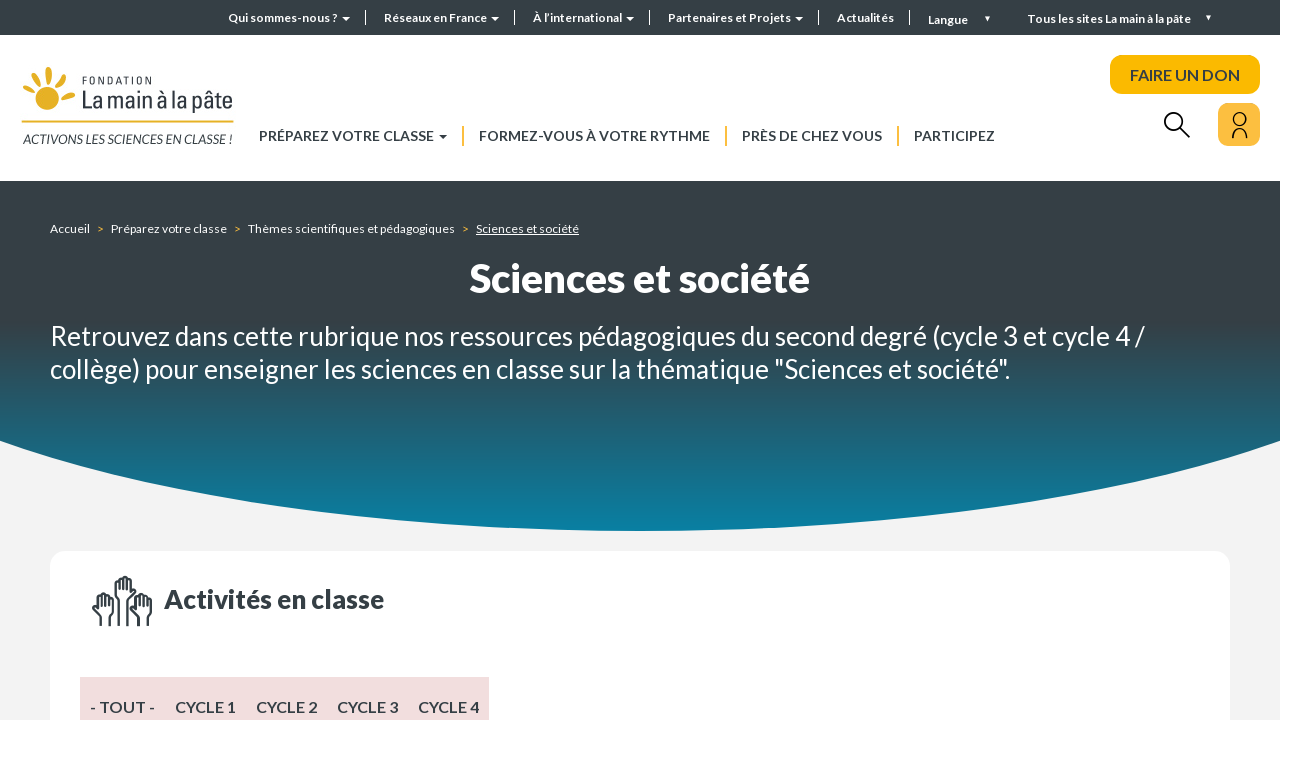

--- FILE ---
content_type: text/html; charset=UTF-8
request_url: https://fondation-lamap.org/preparez-votre-classe/themes-scientifiques-second-degre/sciences-et-societe?field_cycle_target_id=1505
body_size: 17031
content:
<!DOCTYPE html>
<html lang="fr" dir="ltr">
    <head>
    <meta charset="utf-8" />
<meta name="description" content="Sciences et société : découvrir les ressources proposées aux enseignants par La Fondation La main à la pâte" />
<meta name="abstract" content="La Fondation La main à la pâte met à disposition des enseignants des ressources pour la classe et la formation, pour mener des activités de science et de technologie à l’école et au collège." />
<meta name="robots" content="index" />
<link rel="canonical" href="https://fondation-lamap.org/preparez-votre-classe/themes-scientifiques-second-degre/sciences-et-societe" />
<meta http-equiv="content-language" content="fr" />
<meta name="Generator" content="Drupal 10 (https://www.drupal.org)" />
<meta name="MobileOptimized" content="width" />
<meta name="HandheldFriendly" content="true" />
<meta name="viewport" content="width=device-width, initial-scale=1.0" />
<link rel="icon" href="/themes/custom_theme/favicon.ico" type="image/vnd.microsoft.icon" />
<link rel="alternate" hreflang="fr" href="https://fondation-lamap.org/preparez-votre-classe/themes-scientifiques-second-degre/sciences-et-societe" />
<script>window.a2a_config=window.a2a_config||{};a2a_config.callbacks=[];a2a_config.overlays=[];a2a_config.templates={};</script>

    <title>Sciences et société | La Fondation La main à la pâte : découvrir les ressources | https://fondation-lamap.org/</title>
    <link rel="stylesheet" media="all" href="/core/misc/components/progress.module.css?t7idyv" />
<link rel="stylesheet" media="all" href="/core/misc/components/ajax-progress.module.css?t7idyv" />
<link rel="stylesheet" media="all" href="/core/modules/system/css/components/align.module.css?t7idyv" />
<link rel="stylesheet" media="all" href="/core/modules/system/css/components/fieldgroup.module.css?t7idyv" />
<link rel="stylesheet" media="all" href="/core/modules/system/css/components/container-inline.module.css?t7idyv" />
<link rel="stylesheet" media="all" href="/core/modules/system/css/components/clearfix.module.css?t7idyv" />
<link rel="stylesheet" media="all" href="/core/modules/system/css/components/details.module.css?t7idyv" />
<link rel="stylesheet" media="all" href="/core/modules/system/css/components/hidden.module.css?t7idyv" />
<link rel="stylesheet" media="all" href="/core/modules/system/css/components/item-list.module.css?t7idyv" />
<link rel="stylesheet" media="all" href="/core/modules/system/css/components/js.module.css?t7idyv" />
<link rel="stylesheet" media="all" href="/core/modules/system/css/components/nowrap.module.css?t7idyv" />
<link rel="stylesheet" media="all" href="/core/modules/system/css/components/position-container.module.css?t7idyv" />
<link rel="stylesheet" media="all" href="/core/modules/system/css/components/reset-appearance.module.css?t7idyv" />
<link rel="stylesheet" media="all" href="/core/modules/system/css/components/resize.module.css?t7idyv" />
<link rel="stylesheet" media="all" href="/core/modules/system/css/components/system-status-counter.css?t7idyv" />
<link rel="stylesheet" media="all" href="/core/modules/system/css/components/system-status-report-counters.css?t7idyv" />
<link rel="stylesheet" media="all" href="/core/modules/system/css/components/system-status-report-general-info.css?t7idyv" />
<link rel="stylesheet" media="all" href="/core/modules/system/css/components/tablesort.module.css?t7idyv" />
<link rel="stylesheet" media="all" href="/modules/contrib/notificationswidget/css/notifications.base.css?t7idyv" />
<link rel="stylesheet" media="all" href="/modules/contrib/notificationswidget/css/dropdownmenu.css?t7idyv" />
<link rel="stylesheet" media="all" href="/core/modules/views/css/views.module.css?t7idyv" />
<link rel="stylesheet" media="all" href="/modules/contrib/addtoany/css/addtoany.css?t7idyv" />
<link rel="stylesheet" media="all" href="/modules/contrib/better_exposed_filters/css/better_exposed_filters.css?t7idyv" />
<link rel="stylesheet" media="all" href="https://cdn.jsdelivr.net/npm/entreprise7pro-bootstrap@3.4.8/dist/css/bootstrap.css" integrity="sha256-3p/H8uQndDeQADwalAGPYNGwk6732TJRjYcY05O81og=" crossorigin="anonymous" />
<link rel="stylesheet" media="all" href="https://cdn.jsdelivr.net/npm/@unicorn-fail/drupal-bootstrap-styles@0.0.2/dist/3.1.1/7.x-3.x/drupal-bootstrap.css" integrity="sha512-ys0R7vWvMqi0PjJvf7827YdAhjeAfzLA3DHX0gE/sPUYqbN/sxO6JFzZLvc/wazhj5utAy7rECg1qXQKIEZOfA==" crossorigin="anonymous" />
<link rel="stylesheet" media="all" href="https://cdn.jsdelivr.net/npm/@unicorn-fail/drupal-bootstrap-styles@0.0.2/dist/3.1.1/8.x-3.x/drupal-bootstrap.css" integrity="sha512-ixuOBF5SPFLXivQ0U4/J9sQbZ7ZjmBzciWMBNUEudf6sUJ6ph2zwkpFkoUrB0oUy37lxP4byyHasSpA4rZJSKg==" crossorigin="anonymous" />
<link rel="stylesheet" media="all" href="https://cdn.jsdelivr.net/npm/@unicorn-fail/drupal-bootstrap-styles@0.0.2/dist/3.2.0/7.x-3.x/drupal-bootstrap.css" integrity="sha512-MiCziWBODHzeWsTWg4TMsfyWWoMltpBKnf5Pf5QUH9CXKIVeGpEsHZZ4NiWaJdgqpDzU/ahNWaW80U1ZX99eKw==" crossorigin="anonymous" />
<link rel="stylesheet" media="all" href="https://cdn.jsdelivr.net/npm/@unicorn-fail/drupal-bootstrap-styles@0.0.2/dist/3.2.0/8.x-3.x/drupal-bootstrap.css" integrity="sha512-US+XMOdYSqB2lE8RSbDjBb/r6eTTAv7ydpztf8B7hIWSlwvzQDdaAGun5M4a6GRjCz+BIZ6G43l+UolR+gfLFQ==" crossorigin="anonymous" />
<link rel="stylesheet" media="all" href="https://cdn.jsdelivr.net/npm/@unicorn-fail/drupal-bootstrap-styles@0.0.2/dist/3.3.1/7.x-3.x/drupal-bootstrap.css" integrity="sha512-3gQUt+MI1o8v7eEveRmZzYx6fsIUJ6bRfBLMaUTzdmNQ/1vTWLpNPf13Tcrf7gQ9iHy9A9QjXKxRGoXEeiQnPA==" crossorigin="anonymous" />
<link rel="stylesheet" media="all" href="https://cdn.jsdelivr.net/npm/@unicorn-fail/drupal-bootstrap-styles@0.0.2/dist/3.3.1/8.x-3.x/drupal-bootstrap.css" integrity="sha512-AwNfHm/YKv4l+2rhi0JPat+4xVObtH6WDxFpUnGXkkNEds3OSnCNBSL9Ygd/jQj1QkmHgod9F5seqLErhbQ6/Q==" crossorigin="anonymous" />
<link rel="stylesheet" media="all" href="https://cdn.jsdelivr.net/npm/@unicorn-fail/drupal-bootstrap-styles@0.0.2/dist/3.4.0/8.x-3.x/drupal-bootstrap.css" integrity="sha512-j4mdyNbQqqp+6Q/HtootpbGoc2ZX0C/ktbXnauPFEz7A457PB6le79qasOBVcrSrOBtGAm0aVU2SOKFzBl6RhA==" crossorigin="anonymous" />
<link rel="stylesheet" media="all" href="//fonts.googleapis.com/css2?family=Lato:wght@300;400;700;900&amp;display=swap" />
<link rel="stylesheet" media="all" href="/themes/custom_theme/css/aos.css?t7idyv" />
<link rel="stylesheet" media="all" href="/themes/custom_theme/css/swiper-bundle.min.css?t7idyv" />
<link rel="stylesheet" media="all" href="/themes/custom_theme/css/jquery.mCustomScrollbar.css?t7idyv" />
<link rel="stylesheet" media="all" href="/themes/custom_theme/css/fontello.css?t7idyv" />
<link rel="stylesheet" media="all" href="/themes/custom_theme/css/style.css?t7idyv" />
<link rel="stylesheet" media="all" href="/themes/custom_theme/css/responsive.css?t7idyv" />
<link rel="stylesheet" media="all" href="/themes/custom_theme/css/fullpage.css?t7idyv" />
<link rel="stylesheet" media="print" href="/themes/custom_theme/css/print.css?t7idyv" />

    
    </head>
    <body class="path-taxonomy" data-barba="wrapper">
    <div class="sr-only" tabindex="-1"><p>Sciences et société</p></div> 
    <a href="#main-content" class="visually-hidden focusable skip-link">
        Aller au contenu principal
    </a>
    
      <div class="dialog-off-canvas-main-canvas" data-off-canvas-main-canvas>
    <div class="galaxy">
  <section class="views-element-container block block-views block-views-blockgalaxie-block-1 clearfix" id="block-views-block-galaxie-block">
  
    

      <div class="form-group"><div  class="view galaxy ref_block view-galaxie view-id-galaxie view-display-id-block_1 js-view-dom-id-da6b2a108a6222f7e87ffbd8b83593af4fa27ebd1d12c9a84c5c09b70db775de">
  
    
      
      <div class="view-content row">
      <h2>Tous les sites Fondation <i>La main à la pâte</i></h2>

<div class="closed"></div>
        <div class="col-md-3 views-row">
        
<div class="block_galaxy" >
    <div class="visuel">
        <a href="https://fondation-lamap.org/" role="button">
                                                            <picture>
                    <source media="(min-width:700px)" srcset="/sites/default/files/styles/galaxie/public/2022-06/image-logo.png?itok=h0BBghTc">
                    <img src="/sites/default/files/styles/galaxie/public/2022-06/image-logo.png?itok=h0BBghTc" alt="image logo">
                </picture>
                    </a>
    </div>

    <div class="description">
        <a href="https://fondation-lamap.org/" role="button">
                            <h3 class="titre">Fondation La main à la pâte</h3>
                                       <p>La Fondation&nbsp;<em>La main à la pâte</em>&nbsp;met à disposition des enseignants des ressources pour la classe et la formation, ainsi que&nbsp;des aides variées pour mener des activités et&nbsp;des projets de science et de technologie à l’école et au collège.</p>

                    </a>
    </div>
</div>
    </div>
        <div class="col-md-3 views-row">
        
<div class="block_galaxy" >
    <div class="visuel">
        <a href="https://elearning-lamap.org/" role="button">
                                                            <picture>
                    <source media="(min-width:700px)" srcset="/sites/default/files/styles/galaxie/public/2021-07/Logo%20L%40map.png?itok=thwPco3Q">
                    <img src="/sites/default/files/styles/galaxie/public/2021-07/Logo%20L%40map.png?itok=thwPco3Q" alt="Logo L@map">
                </picture>
                    </a>
    </div>

    <div class="description">
        <a href="https://elearning-lamap.org/" role="button">
                            <h3 class="titre">Plateforme L@map</h3>
                                       <p>Une plateforme de formation en ligne qui propose des tutoriels courts pour s’approprier des ressources et préparer sa classe.</p>

                    </a>
    </div>
</div>
    </div>
        <div class="col-md-3 views-row">
        
<div class="block_galaxy" >
    <div class="visuel">
        <a href="https://centres-pilotes-lamap.org/" role="button">
                                                            <picture>
                    <source media="(min-width:700px)" srcset="/sites/default/files/styles/galaxie/public/2024-05/cp-logo-galaxie.png?itok=dZ8qLVj5">
                    <img src="/sites/default/files/styles/galaxie/public/2024-05/cp-logo-galaxie.png?itok=dZ8qLVj5" alt="Centres Pilotes La main à la pâte">
                </picture>
                    </a>
    </div>

    <div class="description">
        <a href="https://centres-pilotes-lamap.org/" role="button">
                            <h3 class="titre">Centres Pilotes La main à la pâte</h3>
                                       <p>Un réseau de proximité pour accompagner les enseignants dans l'enseignement des sciences à l'école primaire.</p>

                    </a>
    </div>
</div>
    </div>
        <div class="col-md-3 views-row">
        
<div class="block_galaxy" >
    <div class="visuel">
        <a href="https://www.maisons-pour-la-science.org/" role="button">
                                                            <picture>
                    <source media="(min-width:700px)" srcset="/sites/default/files/styles/galaxie/public/2021-07/logo_maisons_1.jpg?itok=llbcKzal">
                    <img src="/sites/default/files/styles/galaxie/public/2021-07/logo_maisons_1.jpg?itok=llbcKzal" alt="Logo MPLS">
                </picture>
                    </a>
    </div>

    <div class="description">
        <a href="https://www.maisons-pour-la-science.org/" role="button">
                            <h3 class="titre">Maisons pour la science</h3>
                                       <p>Le réseau des <em>Maisons pour la science</em> propose des actions de formation en présentiel et hybride aux professeurs des premier et second degrés.</p>

                    </a>
    </div>
</div>
    </div>
        <div class="col-md-3 views-row">
        
<div class="block_galaxy" >
    <div class="visuel">
        <a href="https://www.oce.global/fr" role="button">
                                                            <picture>
                    <source media="(min-width:700px)" srcset="/sites/default/files/styles/galaxie/public/2022-03/oce-logo-5.png?itok=qwlZf50F">
                    <img src="/sites/default/files/styles/galaxie/public/2022-03/oce-logo-5.png?itok=qwlZf50F" alt="Logo OCE">
                </picture>
                    </a>
    </div>

    <div class="description">
        <a href="https://www.oce.global/fr" role="button">
                            <h3 class="titre">Office for Climate Education (OCE)</h3>
                                       <p>L’Office for climate education, sous la double égide de la Fondation <em>La main à la pâte </em>et de l’Unesco, est une initiative internationale pour l’éducation au changement climatique.</p>

                    </a>
    </div>
</div>
    </div>
        <div class="col-md-3 views-row">
        
<div class="block_galaxy" >
    <div class="visuel">
        <a href="https://www.lesamis-lamap.org/" role="button">
                                                            <picture>
                    <source media="(min-width:700px)" srcset="/sites/default/files/styles/galaxie/public/2022-01/association-amis-lamap-logo.png?itok=12VYthB9">
                    <img src="/sites/default/files/styles/galaxie/public/2022-01/association-amis-lamap-logo.png?itok=12VYthB9" alt="Association les Amis de La main à la pâte">
                </picture>
                    </a>
    </div>

    <div class="description">
        <a href="https://www.lesamis-lamap.org/" role="button">
                            <h3 class="titre">Association les Amis de La main à la pâte</h3>
                                       <p>L'association les Amis de <em>La main à la pâte</em> organise des réseaux d’entraide de proximité, fondés sur le bénévolat, pour développer l'enseignement des sciences à l'école et au collège.</p>

                    </a>
    </div>
</div>
    </div>

    </div>
  
  
        </div>
</div>

  </section>


</div>

<div class="searchbox_header">
  <div class="w1180">
    <h2>Rechercher</h2>
    <div class="closed"></div>
    <form class="topheader_form" data-drupal-selector="views-exposed-form-recherche-globale-page-1" action="/preparez-votre-classe/recherche-avancee" method="get" id="views-exposed-form-recherche-globale-page-1" accept-charset="UTF-8">
      <input placeholder="Rechercher..." data-drupal-selector="edit-search-api-fulltext" class="form-text form-control" type="text" id="edit-search-api-fulltext" name="search_api_fulltext" value="" size="30" maxlength="128">
      <button data-drupal-selector="edit-submit-recherche-globale" class="button js-form-submit form-submit btn-primary btn icon-before" type="submit" id="edit-submit-recherche-globale" value="Rechercher" name="">
        <i class="icon glyphicon glyphicon-search" aria-hidden="true"></i>
        <span class="hidden">Rechercher</span>
      </button>
    </form>
  </div>
</div>

<div id="page-wrapper">
  <div id="page">    
    <div class="close_bg"></div>
    <div class="header_top">
              <div class="container-fluid">        
          <div class="row">
              <div class="region region-top-header">
    <nav role="navigation" aria-labelledby="block-headermenu-menu" id="block-headermenu">
            
  <h2 class="visually-hidden" id="block-headermenu-menu">Header menu</h2>
  

        
      <ul class="menu menu--header-menu nav">
                      <li class="expanded dropdown first">
                                                                    <a href="/qui-sommes-nous" class="dropdown-toggle" data-toggle="dropdown" data-drupal-link-system-path="node/8231">Qui sommes-nous ? <span class="caret"></span></a>
                        <ul class="dropdown-menu">
                      <li class="first">
                                        <a href="/qui-sommes-nous/presentation-de-la-fondation-la-main-a-la-pate" data-drupal-link-system-path="node/198">Présentation de la Fondation La main à la pâte</a>
              </li>
                      <li>
                                        <a href="/30-ans-en-2025" data-drupal-link-system-path="node/86908">30 ans en 2025</a>
              </li>
                      <li>
                                        <a href="/qui-sommes-nous/organisation" data-drupal-link-system-path="node/1791">Organisation</a>
              </li>
                      <li>
                                        <a href="/qui-sommes-nous/notre-savoir-faire" data-drupal-link-system-path="node/245">Notre savoir-faire</a>
              </li>
                      <li>
                                        <a href="/qui-sommes-nous/historique-de-la-fondation-la-main-a-la-pate" data-drupal-link-system-path="node/250">Historique de la Fondation La main à la pâte</a>
              </li>
                      <li>
                                        <a href="/qui-sommes-nous/recherche-et-evaluation" data-drupal-link-system-path="node/182">Recherche et évaluation</a>
              </li>
                      <li>
                                        <a href="/qui-sommes-nous/rapports-d-activite" data-drupal-link-system-path="node/1526">Rapports d&#039;activité</a>
              </li>
                      <li class="last">
                                        <a href="/qui-sommes-nous/travailler-avec-nous" data-drupal-link-system-path="node/8312">Travailler avec nous</a>
              </li>
        </ul>
  
              </li>
                      <li class="expanded dropdown">
                                                                    <a href="/reseaux-en-france" class="dropdown-toggle" data-toggle="dropdown" data-drupal-link-system-path="node/1722">Réseaux en France <span class="caret"></span></a>
                        <ul class="dropdown-menu">
                      <li class="first">
                                        <a href="/reseaux-en-france/maisons-science" data-drupal-link-system-path="reseaux-en-france/maisons-science">Les Maisons pour la science</a>
              </li>
                      <li>
                                        <a href="/reseaux-en-france/centres-pilotes" data-drupal-link-system-path="reseaux-en-france/centres-pilotes">Les Centres Pilotes La main à la pâte</a>
              </li>
                      <li class="last">
                                        <a href="/reseaux-en-france/les-colleges-la-main-a-la-pate" data-drupal-link-system-path="node/179">Les Collèges La main à la pâte</a>
              </li>
        </ul>
  
              </li>
                      <li class="expanded dropdown">
                                                                    <a href="/a-l-international" class="dropdown-toggle" data-toggle="dropdown" data-drupal-link-system-path="node/8228">À l’international <span class="caret"></span></a>
                        <ul class="dropdown-menu">
                      <li class="first">
                                        <a href="/a-l-international/l-action-internationale-de-la-main-a-la-pate" data-drupal-link-system-path="node/199">L&#039;action internationale de La main à la pâte</a>
              </li>
                      <li>
                                        <a href="/a-l-international/nos-projets-de-cooperation-en-cours" data-drupal-link-system-path="node/14626">Nos projets de coopération en cours</a>
              </li>
                      <li>
                                        <a href="/a-l-international/les-projets-de-reflexion-et-d-echange-de-pratiques" data-drupal-link-system-path="node/203">Les projets de réflexion et d’échanges de pratiques</a>
              </li>
                      <li>
                                        <a href="/a-l-international/historique-de-l-action-internationale" data-drupal-link-system-path="node/200">Historique de l’action internationale</a>
              </li>
                      <li>
                                        <a href="/a-l-international/seminaire-international-la-main-a-la-pate" data-drupal-link-system-path="node/201">Séminaire international La main à la pâte</a>
              </li>
                      <li class="last">
                                        <a href="/a-l-international/office-for-climate-education-oce" data-drupal-link-system-path="node/202">Office for Climate Education (OCE)</a>
              </li>
        </ul>
  
              </li>
                      <li class="expanded dropdown">
                                                                    <a href="/partenaires-et-projets/partenaires-et-mecenes" class="dropdown-toggle" data-toggle="dropdown" data-drupal-link-system-path="partenaires-et-projets/partenaires-et-mecenes">Partenaires et Projets <span class="caret"></span></a>
                        <ul class="dropdown-menu">
                      <li class="first">
                                        <a href="/partenaires-et-projets/partenaires-et-mecenes" data-drupal-link-system-path="partenaires-et-projets/partenaires-et-mecenes">Partenaires et Mécènes</a>
              </li>
                      <li>
                                        <a href="/partenaires-et-projets/devenir-mecene" data-drupal-link-system-path="node/15006">Devenir mécène</a>
              </li>
                      <li>
                                        <a href="/partenaires-et-projets/charte-de-mecenat" data-drupal-link-system-path="node/15122">Charte de mécénat</a>
              </li>
                      <li class="last">
                                        <a href="/partenaires-et-projets/nos-projets-pedagogiques" data-drupal-link-system-path="node/8238">Nos projets</a>
              </li>
        </ul>
  
              </li>
                      <li class="last">
                                        <a href="/actualites" data-drupal-link-system-path="actualites">Actualités</a>
              </li>
        </ul>
  

  </nav>
<section class="language-switcher-language-url block block-language block-language-blocklanguage-interface clearfix" id="block-selecteurdelangue--2" role="navigation">
  
    

      <div class="language__menu">
  <a class="nav-link dropdown-toggle" data-toggle="dropdown" href="#" role="button" aria-haspopup="true" aria-expanded="false">
    Langue
  </a>
  <ul class="links dropdown-menu"><li hreflang="fr" data-drupal-link-query="{&quot;field_cycle_target_id&quot;:&quot;1505&quot;}" data-drupal-link-system-path="taxonomy/term/537" class="fr is-active" aria-current="page"><a href="/preparez-votre-classe/themes-scientifiques-second-degre/sciences-et-societe?field_cycle_target_id=1505" class="language-link is-active" hreflang="fr" data-drupal-link-query="{&quot;field_cycle_target_id&quot;:&quot;1505&quot;}" data-drupal-link-system-path="taxonomy/term/537" aria-current="page">Français</a></li><li hreflang="en" data-drupal-link-query="{&quot;field_cycle_target_id&quot;:&quot;1505&quot;}" data-drupal-link-system-path="taxonomy/term/537" class="en"><a href="/en/taxonomy/term/537?field_cycle_target_id=1505" class="language-link" hreflang="en" data-drupal-link-query="{&quot;field_cycle_target_id&quot;:&quot;1505&quot;}" data-drupal-link-system-path="taxonomy/term/537">English</a></li></ul></div>


  </section>


  </div>

            <div class="galaxy_menu">Tous les sites La main à la pâte</div>
          </div>
        </div>
          </div>
    <header id="header" class="header" role="banner">
              <div class="container-fluid">
          <div class="row">
              <div class="region region-header">
          <a class="logo navbar-btn pull-left" href="/" title="Accueil" rel="home">
      <img src="/sites/default/files/logo_lamap.jpg" alt="Accueil" />
    </a>
      <nav role="navigation" aria-labelledby="block-custom-theme-main-menu-menu" id="block-custom-theme-main-menu">
            <h2 class="sr-only" id="block-custom-theme-main-menu-menu">Navigation principale</h2>

      
      <ul class="menu menu--main nav navbar-nav">
                      <li class="expanded dropdown first">
                                                                    <a href="/preparez-votre-classe" class="dropdown-toggle" data-toggle="dropdown" data-drupal-link-system-path="node/8234">Préparez votre classe <span class="caret"></span></a>
                        <ul class="dropdown-menu">
                      <li class="first">
                                        <a href="/preparez-votre-classe/themes-scientifiques-et-pedagogiques" data-drupal-link-system-path="node/173">Recherche par thèmes scientifiques et pédagogiques</a>
              </li>
                      <li>
                                        <a href="/preparez-votre-classe/recherche-avancee" data-drupal-link-system-path="preparez-votre-classe/recherche-avancee">Recherche avancée</a>
              </li>
                      <li>
                                        <a href="/projet-thematique/le-programme-cliquable-lamap-naviguez-dans-nos-ressources-par-points-du-programme" data-drupal-link-system-path="node/14271">Navigation par points du programme scolaire</a>
              </li>
                      <li class="last">
                                        <a href="/preparez-votre-classe/mode-d-emploi-de-nos-ressources" data-drupal-link-system-path="node/8148">Mode d&#039;emploi de nos ressources</a>
              </li>
        </ul>
  
              </li>
                      <li>
                                        <a href="/formez-vous-a-votre-rythme" data-drupal-link-system-path="node/1498">Formez-vous à votre rythme</a>
              </li>
                      <li>
                                        <a href="/pres-de-chez-vous" data-drupal-link-system-path="node/323">Près de chez vous</a>
              </li>
                      <li class="last">
                                        <a href="/participez" data-drupal-link-system-path="node/242">Participez</a>
              </li>
        </ul>
  

  </nav>

<div class="don">
  <a class="btn--effect" href="https://www.helloasso.com/associations/fondation-pour-l-education-a-la-science-dans-le-sillage-de-la-main-a-la-pate/formulaires/2" target="_blank" rel="nofollow noopener noreferrer">FAIRE UN DON</a>
</div>

<div class="search">
  <i class="icon-rechercher"></i>
</div>

<div class="user">
  <div class="user_inner">
    <button aria-label="Mon compte" class="btn--effect opener">
      <i class="icon-user"></i>
    </button>
    <nav role="navigation" aria-labelledby="block-useraccountmenu-menu" id="block-useraccountmenu">
            
  <h2 class="visually-hidden" id="block-useraccountmenu-menu">Menu utilisateur</h2>
  

        
      <ul class="menu menu--account nav navbar-nav navbar-right">
                      <li class="first">
                                        <a href="/mon-compte" data-drupal-link-system-path="node/1594">Mon compte</a>
              </li>
                      <li class="last">
                                        <a href="/user/login" data-drupal-link-system-path="user/login">Se connecter</a>
              </li>
        </ul>
  

  </nav>

  </div>
</div>
  </div>

          </div>
        </div>
          </header>

    <div class="mheader">
      <div class="mheader__top">
        <div class="mheader__top-logo">
          <a href="/">
            <img src="/themes/custom_theme/img/logo_mobile.png"/>
          </a>
        </div>
        
        <div class="mheader__top-buttons">
          <div class="mheader__top-buttons__user">
            <div class="user">
              <div class="user_inner">
                <button aria-label="Mon compte" class="opener">
                  <i class="icon-user"></i>
                </button>
                <nav role="navigation" aria-labelledby="block-useraccountmenu-menu" id="block-useraccountmenu">
            
  <h2 class="visually-hidden" id="block-useraccountmenu-menu">Menu utilisateur</h2>
  

        
      <ul class="menu menu--account nav navbar-nav navbar-right">
                      <li class="first">
                                        <a href="/mon-compte" data-drupal-link-system-path="node/1594">Mon compte</a>
              </li>
                      <li class="last">
                                        <a href="/user/login" data-drupal-link-system-path="user/login">Se connecter</a>
              </li>
        </ul>
  

  </nav>

              </div>
            </div>
          </div>
          
          <div class="mheader__top-buttons__menu">
            <button type="button" class="navbar-toggle">
              <span class="sr-only">Toggle navigation</span>
              <span class="icon-bar"></span>
              <span class="icon-bar"></span>
              <span class="icon-bar"></span>
            </button>
            
          </div>
        </div>
      </div>
      <div class="mheader__menu">
        <button type="button" class="close" aria-label="Close">
          <span aria-hidden="true">&times;</span>
        </button>

        
      <ul class="menu menu--main nav navbar-nav">
                      <li class="expanded dropdown first">
                                                                    <a href="/preparez-votre-classe" class="dropdown-toggle" data-toggle="dropdown" data-drupal-link-system-path="node/8234">Préparez votre classe <span class="caret"></span></a>
                        <ul class="dropdown-menu">
                      <li class="first">
                                        <a href="/preparez-votre-classe/themes-scientifiques-et-pedagogiques" data-drupal-link-system-path="node/173">Recherche par thèmes scientifiques et pédagogiques</a>
              </li>
                      <li>
                                        <a href="/preparez-votre-classe/recherche-avancee" data-drupal-link-system-path="preparez-votre-classe/recherche-avancee">Recherche avancée</a>
              </li>
                      <li>
                                        <a href="/projet-thematique/le-programme-cliquable-lamap-naviguez-dans-nos-ressources-par-points-du-programme" data-drupal-link-system-path="node/14271">Navigation par points du programme scolaire</a>
              </li>
                      <li class="last">
                                        <a href="/preparez-votre-classe/mode-d-emploi-de-nos-ressources" data-drupal-link-system-path="node/8148">Mode d&#039;emploi de nos ressources</a>
              </li>
        </ul>
  
              </li>
                      <li>
                                        <a href="/formez-vous-a-votre-rythme" data-drupal-link-system-path="node/1498">Formez-vous à votre rythme</a>
              </li>
                      <li>
                                        <a href="/pres-de-chez-vous" data-drupal-link-system-path="node/323">Près de chez vous</a>
              </li>
                      <li class="last">
                                        <a href="/participez" data-drupal-link-system-path="node/242">Participez</a>
              </li>
        </ul>
  


        <div class="don">
          <a href="https://www.helloasso.com/associations/fondation-pour-l-education-a-la-science-dans-le-sillage-de-la-main-a-la-pate/formulaires/5" target="_blank">FAIRE UN DON</a>
        </div>

        <form class="topheader_form" data-drupal-selector="views-exposed-form-recherche-globale-page-1" action="/preparez-votre-classe/recherche-avancee" method="get" id="views-exposed-form-recherche-globale-page-1" accept-charset="UTF-8">
          <input placeholder="Rechercher..." data-drupal-selector="edit-search-api-fulltext" class="form-text form-control" type="text" id="edit-search-api-fulltext" name="search_api_fulltext" value="" size="30" maxlength="128">
          <button data-drupal-selector="edit-submit-recherche-globale" class="button js-form-submit form-submit btn-primary btn icon-before" type="submit" id="edit-submit-recherche-globale" value="Rechercher" name="">
            <i class="icon glyphicon glyphicon-search" aria-hidden="true"></i>
            <span class="hidden">Rechercher</span>
          </button>
        </form>
        
        
      <ul class="menu menu--header-menu nav">
                      <li class="expanded dropdown first">
                                                                    <a href="/qui-sommes-nous" class="dropdown-toggle" data-toggle="dropdown" data-drupal-link-system-path="node/8231">Qui sommes-nous ? <span class="caret"></span></a>
                        <ul class="dropdown-menu">
                      <li class="first">
                                        <a href="/qui-sommes-nous/presentation-de-la-fondation-la-main-a-la-pate" data-drupal-link-system-path="node/198">Présentation de la Fondation La main à la pâte</a>
              </li>
                      <li>
                                        <a href="/30-ans-en-2025" data-drupal-link-system-path="node/86908">30 ans en 2025</a>
              </li>
                      <li class="expanded dropdown">
                                        <a href="/qui-sommes-nous/organisation" data-drupal-link-system-path="node/1791">Organisation</a>
                        <ul class="dropdown-menu">
                      <li class="first last">
                                        <a href="/qui-sommes-nous/equipe-lamap" data-drupal-link-system-path="qui-sommes-nous/equipe-lamap">Équipe</a>
              </li>
        </ul>
  
              </li>
                      <li>
                                        <a href="/qui-sommes-nous/notre-savoir-faire" data-drupal-link-system-path="node/245">Notre savoir-faire</a>
              </li>
                      <li>
                                        <a href="/qui-sommes-nous/historique-de-la-fondation-la-main-a-la-pate" data-drupal-link-system-path="node/250">Historique de la Fondation La main à la pâte</a>
              </li>
                      <li>
                                        <a href="/qui-sommes-nous/recherche-et-evaluation" data-drupal-link-system-path="node/182">Recherche et évaluation</a>
              </li>
                      <li>
                                        <a href="/qui-sommes-nous/rapports-d-activite" data-drupal-link-system-path="node/1526">Rapports d&#039;activité</a>
              </li>
                      <li class="last">
                                        <a href="/qui-sommes-nous/travailler-avec-nous" data-drupal-link-system-path="node/8312">Travailler avec nous</a>
              </li>
        </ul>
  
              </li>
                      <li class="expanded dropdown">
                                                                    <a href="/reseaux-en-france" class="dropdown-toggle" data-toggle="dropdown" data-drupal-link-system-path="node/1722">Réseaux en France <span class="caret"></span></a>
                        <ul class="dropdown-menu">
                      <li class="first">
                                        <a href="/reseaux-en-france/maisons-science" data-drupal-link-system-path="reseaux-en-france/maisons-science">Les Maisons pour la science</a>
              </li>
                      <li>
                                        <a href="/reseaux-en-france/centres-pilotes" data-drupal-link-system-path="reseaux-en-france/centres-pilotes">Les Centres Pilotes La main à la pâte</a>
              </li>
                      <li class="last">
                                        <a href="/reseaux-en-france/les-colleges-la-main-a-la-pate" data-drupal-link-system-path="node/179">Les Collèges La main à la pâte</a>
              </li>
        </ul>
  
              </li>
                      <li class="expanded dropdown">
                                                                    <a href="/a-l-international" class="dropdown-toggle" data-toggle="dropdown" data-drupal-link-system-path="node/8228">À l’international <span class="caret"></span></a>
                        <ul class="dropdown-menu">
                      <li class="first">
                                        <a href="/a-l-international/l-action-internationale-de-la-main-a-la-pate" data-drupal-link-system-path="node/199">L&#039;action internationale de La main à la pâte</a>
              </li>
                      <li>
                                        <a href="/a-l-international/nos-projets-de-cooperation-en-cours" data-drupal-link-system-path="node/14626">Nos projets de coopération en cours</a>
              </li>
                      <li>
                                        <a href="/a-l-international/les-projets-de-reflexion-et-d-echange-de-pratiques" data-drupal-link-system-path="node/203">Les projets de réflexion et d’échanges de pratiques</a>
              </li>
                      <li>
                                        <a href="/a-l-international/historique-de-l-action-internationale" data-drupal-link-system-path="node/200">Historique de l’action internationale</a>
              </li>
                      <li>
                                        <a href="/a-l-international/seminaire-international-la-main-a-la-pate" data-drupal-link-system-path="node/201">Séminaire international La main à la pâte</a>
              </li>
                      <li class="last">
                                        <a href="/a-l-international/office-for-climate-education-oce" data-drupal-link-system-path="node/202">Office for Climate Education (OCE)</a>
              </li>
        </ul>
  
              </li>
                      <li class="expanded dropdown">
                                                                    <a href="/partenaires-et-projets/partenaires-et-mecenes" class="dropdown-toggle" data-toggle="dropdown" data-drupal-link-system-path="partenaires-et-projets/partenaires-et-mecenes">Partenaires et Projets <span class="caret"></span></a>
                        <ul class="dropdown-menu">
                      <li class="first">
                                        <a href="/partenaires-et-projets/partenaires-et-mecenes" data-drupal-link-system-path="partenaires-et-projets/partenaires-et-mecenes">Partenaires et Mécènes</a>
              </li>
                      <li>
                                        <a href="/partenaires-et-projets/devenir-mecene" data-drupal-link-system-path="node/15006">Devenir mécène</a>
              </li>
                      <li>
                                        <a href="/partenaires-et-projets/charte-de-mecenat" data-drupal-link-system-path="node/15122">Charte de mécénat</a>
              </li>
                      <li class="last">
                                        <a href="/partenaires-et-projets/nos-projets-pedagogiques" data-drupal-link-system-path="node/8238">Nos projets</a>
              </li>
        </ul>
  
              </li>
                      <li class="last">
                                        <a href="/actualites" data-drupal-link-system-path="actualites">Actualités</a>
              </li>
        </ul>
  

        <section class="language-switcher-language-url block block-language block-language-blocklanguage-interface clearfix" id="block-selecteurdelangue" role="navigation">
  
    

      <div class="language__menu">
  <a class="nav-link dropdown-toggle" data-toggle="dropdown" href="#" role="button" aria-haspopup="true" aria-expanded="false">
    Langue
  </a>
  <ul class="links dropdown-menu"><li hreflang="fr" data-drupal-link-query="{&quot;field_cycle_target_id&quot;:&quot;1505&quot;}" data-drupal-link-system-path="taxonomy/term/537" class="fr is-active" aria-current="page"><a href="/preparez-votre-classe/themes-scientifiques-second-degre/sciences-et-societe?field_cycle_target_id=1505" class="language-link is-active" hreflang="fr" data-drupal-link-query="{&quot;field_cycle_target_id&quot;:&quot;1505&quot;}" data-drupal-link-system-path="taxonomy/term/537" aria-current="page">Français</a></li><li hreflang="en" data-drupal-link-query="{&quot;field_cycle_target_id&quot;:&quot;1505&quot;}" data-drupal-link-system-path="taxonomy/term/537" class="en"><a href="/en/taxonomy/term/537?field_cycle_target_id=1505" class="language-link" hreflang="en" data-drupal-link-query="{&quot;field_cycle_target_id&quot;:&quot;1505&quot;}" data-drupal-link-system-path="taxonomy/term/537">English</a></li></ul></div>


  </section>


        <div class="galaxy_menu">Tous les sites LAMAP</div>
      </div>
    </div>


    <div class="container">
      <div id="main-wrapper" class="layout-main-wrapper clearfix">
                  <div id="main" class="container-fluid">
            
            <div class="row row-offcanvas row-offcanvas-left clearfix">
                <main >
                                                      
                  
                  <section>
                      <div class="region region-content">
        <div class="terme_theme scientifique second">
    <div class="top_content">
      <div class="w1180">
        <nav role="navigation" aria-label="breadcrumb">
  <ol class="breadcrumb">
    <li>
      <a href="/">Accueil</a>
    </li>
    <li>
      <a href="/preparez-votre-classe">Préparez votre classe</a>
    </li>
    <li>
      <a href="/preparez-votre-classe/themes-scientifiques-et-pedagogiques">Thèmes scientifiques et pédagogiques</a>
    </li>
    </li>
    <li class="active">Sciences et société</li>
  </ol>
</nav>


        <h1>
          Sciences et société
        </h1>
        <div class="chapo">
          
            <div class="field field--name-field-chapo field--type-text-with-summary field--label-hidden field--item"><p>Retrouvez dans cette rubrique nos ressources pédagogiques du second degré (cycle 3 et cycle 4 / collège) pour enseigner les sciences en classe sur la thématique "Sciences et société".</p>
</div>
      
        </div>
      </div>
      <div class="mask"></div>
    </div>

    <div class="w1180">
      <div class="activites">
        <div class="views-element-container form-group"><div class="view theme_bloc view-terme-activite view-id-terme_activite view-display-id-block_2 js-view-dom-id-24022a8954decd6b04569283b77c7fcc1498bb6a40c559fde2765266c36dc70b">
  <h2><i class="icon-fiche_sequence"></i> Activités en classe</h2>

      <div class="w1180">
      <div class="view-filters">
        <form class="views-exposed-form bef-exposed-form" data-bef-auto-submit-full-form="" data-bef-auto-submit="" data-bef-auto-submit-delay="500" data-drupal-selector="views-exposed-form-terme-activite-block-2" action="/preparez-votre-classe/themes-scientifiques-second-degre/sciences-et-societe" method="get" id="views-exposed-form-terme-activite-block-2" accept-charset="UTF-8">
  <div class="form--inline form-inline clearfix">
  <div class="form-item js-form-item form-type-select js-form-type-select form-item-field-cycle-target-id js-form-item-field-cycle-target-id form-group error has-error">
      
  
  
  <div class="bef-links-use-ajax error bef-links" data-drupal-selector="edit-field-cycle-target-id" id="edit-field-cycle-target-id" name="field_cycle_target_id" aria-invalid="true">
                    <ul><li><a href="https://fondation-lamap.org/preparez-votre-classe/themes-scientifiques-second-degre/sciences-et-societe?field_cycle_target_id=All" id="edit-field-cycle-target-id-all" name="field_cycle_target_id[All]" class="bef-link">- Tout -</a>                      <li><a href="https://fondation-lamap.org/preparez-votre-classe/themes-scientifiques-second-degre/sciences-et-societe?field_cycle_target_id=11" id="edit-field-cycle-target-id-11" name="field_cycle_target_id[11]" class="bef-link">Cycle 1</a>                      <li><a href="https://fondation-lamap.org/preparez-votre-classe/themes-scientifiques-second-degre/sciences-et-societe?field_cycle_target_id=12" id="edit-field-cycle-target-id-12" name="field_cycle_target_id[12]" class="bef-link">Cycle 2</a>                      <li><a href="https://fondation-lamap.org/preparez-votre-classe/themes-scientifiques-second-degre/sciences-et-societe?field_cycle_target_id=13" id="edit-field-cycle-target-id-13" name="field_cycle_target_id[13]" class="bef-link">Cycle 3</a>                      <li><a href="https://fondation-lamap.org/preparez-votre-classe/themes-scientifiques-second-degre/sciences-et-societe?field_cycle_target_id=14" id="edit-field-cycle-target-id-14" name="field_cycle_target_id[14]" class="bef-link">Cycle 4</a></li></ul>      </div>


  
  
  </div>
<div data-drupal-selector="edit-actions" class="form-actions form-group js-form-wrapper form-wrapper" id="edit-actions"><button data-bef-auto-submit-click="" class="js-hide button js-form-submit form-submit btn-default btn" data-drupal-selector="edit-submit-terme-activite" type="submit" id="edit-submit-terme-activite" value="Apply">Apply</button></div>

</div>

</form>

      </div>
    </div>
  
      <div class="view-empty">
      Pas de ressources disponibles pour ce cycle
    </div>
  </div></div>

      </div>

      <div class="outils theme_bloc">
        <h2>
          <i class="icon-doc-formateurs"></i> Outils d’auto-formation
        </h2>

        <div class="views-element-container form-group">  <div class="view view-terme-tutoriels view-id-terme_tutoriels view-display-id-block_2 js-view-dom-id-8465145e428447f629ebac7239bd2ef7cda9769035889b85507b3ba9a512282d">
    <div class="accordeon">
      <div class="sub_accordeon">
        <h4 class="titre">
          Tutoriels sur la plateforme L@map
          <button><span class="icon-"></i></button>
        </h4>
        
        <div class="content" style="display:none">
          
                      <div class="view-content ressources">
              <div class="row">
                    <div class="views-row">    
				


<div class="ressource col-xs-6 col-sm-4 micro_fiche_tutoriel">
  <a href="/tutoriel-d-autoformation/climat-les-changements-climatiques-actuels">
    <div class="ressource_inner">
      <div class="mav"><img src="/sites/default/files/styles/ressources_liste/public/2025-11/visuel_tuto_360.jpg?itok=VwhfIi15"></div>
      
      <div class="content">
        <div class="type"><i class="icon-micro_fiche_tutoriel"></i> Tutoriel d&#039;autoformation</div>
        <div class="titre">Climat : Les changements climatiques actuels</div>
        <div class="cycles">
                                                            <div class="cycle">C2</div>
                                                                        <div class="cycle">C3</div>
                                                                        <div class="cycle">C4</div>
                              </div>
      </div>
    </div>
  </a>
</div></div>
    <div class="views-row">    
				


<div class="ressource col-xs-6 col-sm-4 micro_fiche_tutoriel">
  <a href="/tutoriel-d-autoformation/climat-inertie-thermique">
    <div class="ressource_inner">
      <div class="mav"><img src="/sites/default/files/styles/ressources_liste/public/2024-12/ocean.jpg?itok=h3s9Ln5B"></div>
      
      <div class="content">
        <div class="type"><i class="icon-micro_fiche_tutoriel"></i> Tutoriel d&#039;autoformation</div>
        <div class="titre">Climat : inertie thermique</div>
        <div class="cycles">
                                                            <div class="cycle">C2</div>
                                                                        <div class="cycle">C3</div>
                                                                        <div class="cycle">C4</div>
                              </div>
      </div>
    </div>
  </a>
</div></div>
    <div class="views-row">    
				


<div class="ressource col-xs-6 col-sm-4 micro_fiche_tutoriel">
  <a href="/tutoriel-d-autoformation/climat-la-circulation-oceanique">
    <div class="ressource_inner">
      <div class="mav"><img src="/sites/default/files/styles/ressources_liste/public/2024-11/visuel_tuto_360.jpg?itok=M6xWr9L9"></div>
      
      <div class="content">
        <div class="type"><i class="icon-micro_fiche_tutoriel"></i> Tutoriel d&#039;autoformation</div>
        <div class="titre">Climat : La circulation océanique</div>
        <div class="cycles">
                                                            <div class="cycle">C2</div>
                                                                        <div class="cycle">C3</div>
                                                                        <div class="cycle">C4</div>
                              </div>
      </div>
    </div>
  </a>
</div></div>
    <div class="views-row">    
				


<div class="ressource col-xs-6 col-sm-4 micro_fiche_tutoriel">
  <a href="/tutoriel-d-autoformation/climat-l-effet-de-serre">
    <div class="ressource_inner">
      <div class="mav"><img src="/sites/default/files/styles/ressources_liste/public/2024-11/visuel_tuto360.jpg?itok=XGuIvC0C"></div>
      
      <div class="content">
        <div class="type"><i class="icon-micro_fiche_tutoriel"></i> Tutoriel d&#039;autoformation</div>
        <div class="titre">Climat : L&#039;effet de serre</div>
        <div class="cycles">
                                                            <div class="cycle">C2</div>
                                                                        <div class="cycle">C3</div>
                                                                        <div class="cycle">C4</div>
                              </div>
      </div>
    </div>
  </a>
</div></div>
    <div class="views-row">    
				


<div class="ressource col-xs-6 col-sm-4 micro_fiche_tutoriel">
  <a href="/tutoriel/plastiques-et-developpement-durable">
    <div class="ressource_inner">
      <div class="mav"><img src="/sites/default/files/styles/ressources_liste/public/sequence/plastiques-dd.png?itok=GpT6LFtS"></div>
      
      <div class="content">
        <div class="type"><i class="icon-micro_fiche_tutoriel"></i> Tutoriel d&#039;autoformation</div>
        <div class="titre">Plastiques et développement durable</div>
        <div class="cycles">
                                                            <div class="cycle">C4</div>
                              </div>
      </div>
    </div>
  </a>
</div></div>
    <div class="views-row">    
				


<div class="ressource col-xs-6 col-sm-4 micro_fiche_tutoriel">
  <a href="/tutoriel/efficacite-et-enjeux-societaux-d-un-vaccin">
    <div class="ressource_inner">
      <div class="mav"><img src="/sites/default/files/styles/ressources_liste/public/2022-12/efficacite-vaccin.png?itok=rm2EXaXj"></div>
      
      <div class="content">
        <div class="type"><i class="icon-micro_fiche_tutoriel"></i> Tutoriel d&#039;autoformation</div>
        <div class="titre">Efficacité et enjeux sociétaux d&#039;un vaccin</div>
        <div class="cycles">
                                                            <div class="cycle">C4</div>
                              </div>
      </div>
    </div>
  </a>
</div></div>
    <div class="views-row">    
				


<div class="ressource col-xs-6 col-sm-4 micro_fiche_tutoriel">
  <a href="/tutoriel/vaccin-comment-sont-ils-testes">
    <div class="ressource_inner">
      <div class="mav"><img src="/sites/default/files/styles/ressources_liste/public/2022-12/vaccins-test.png?itok=XeW2cjMq"></div>
      
      <div class="content">
        <div class="type"><i class="icon-micro_fiche_tutoriel"></i> Tutoriel d&#039;autoformation</div>
        <div class="titre">Vaccin : comment sont-ils testés ?</div>
        <div class="cycles">
                                                            <div class="cycle">C4</div>
                              </div>
      </div>
    </div>
  </a>
</div></div>
    <div class="views-row">    
				


<div class="ressource col-xs-6 col-sm-4 micro_fiche_tutoriel">
  <a href="/tutoriel/representer-numeriquement-des-images">
    <div class="ressource_inner">
      <div class="mav"><img src="/sites/default/files/styles/ressources_liste/public/2022-12/representer-numeriquement.png?itok=QGkTXX8P"></div>
      
      <div class="content">
        <div class="type"><i class="icon-micro_fiche_tutoriel"></i> Tutoriel d&#039;autoformation</div>
        <div class="titre">Représenter numériquement des images</div>
        <div class="cycles">
                                                            <div class="cycle">C2</div>
                                                                        <div class="cycle">C3</div>
                                                                        <div class="cycle">C4</div>
                              </div>
      </div>
    </div>
  </a>
</div></div>
    <div class="views-row">    
				


<div class="ressource col-xs-6 col-sm-4 micro_fiche_tutoriel">
  <a href="/tutoriel/prendre-en-main-l-environnement-de-programmation-scratch-30">
    <div class="ressource_inner">
      <div class="mav"><img src="/sites/default/files/styles/ressources_liste/public/2022-11/scratch-6.png?itok=hIIIHkea"></div>
      
      <div class="content">
        <div class="type"><i class="icon-micro_fiche_tutoriel"></i> Tutoriel d&#039;autoformation</div>
        <div class="titre">Prendre en main l&#039;environnement de programmation Scratch 3.0</div>
        <div class="cycles">
                                                            <div class="cycle">C3</div>
                                                                        <div class="cycle">C4</div>
                              </div>
      </div>
    </div>
  </a>
</div></div>
    <div class="views-row">    
				


<div class="ressource col-xs-6 col-sm-4 micro_fiche_tutoriel">
  <a href="/tutoriel/utiliser-des-langages-pour-controler-le-robot-thymio">
    <div class="ressource_inner">
      <div class="mav"><img src="/sites/default/files/styles/ressources_liste/public/2022-11/thymio.png?itok=C9BNGTky"></div>
      
      <div class="content">
        <div class="type"><i class="icon-micro_fiche_tutoriel"></i> Tutoriel d&#039;autoformation</div>
        <div class="titre">Utiliser des langages pour contrôler le robot Thymio</div>
        <div class="cycles">
                                                            <div class="cycle">C1</div>
                                                                        <div class="cycle">C2</div>
                                                                        <div class="cycle">C3</div>
                                                                        <div class="cycle">C4</div>
                              </div>
      </div>
    </div>
  </a>
</div></div>
    <div class="views-row">    
				


<div class="ressource col-xs-6 col-sm-4 micro_fiche_tutoriel">
  <a href="/tutoriel/pasteur-germes-vaccins">
    <div class="ressource_inner">
      <div class="mav"><img src="/sites/default/files/styles/ressources_liste/public/2022-05/louis-pasteur-2.png?itok=5LLv2Gti"></div>
      
      <div class="content">
        <div class="type"><i class="icon-micro_fiche_tutoriel"></i> Tutoriel d&#039;autoformation</div>
        <div class="titre">Pasteur - Germes &amp; vaccins</div>
        <div class="cycles">
                                                            <div class="cycle">C4</div>
                              </div>
      </div>
    </div>
  </a>
</div></div>
    <div class="views-row">    
				


<div class="ressource col-xs-6 col-sm-4 micro_fiche_tutoriel">
  <a href="/tutoriel/le-ou-les-plastiques">
    <div class="ressource_inner">
      <div class="mav"><img src="/sites/default/files/styles/ressources_liste/public/2022-05/le-ou-les-plastiques-tutoriel.png?itok=o9gLvX-l"></div>
      
      <div class="content">
        <div class="type"><i class="icon-micro_fiche_tutoriel"></i> Tutoriel d&#039;autoformation</div>
        <div class="titre">Le ou les plastiques ?</div>
        <div class="cycles">
                                                            <div class="cycle">C2</div>
                                                                        <div class="cycle">C3</div>
                              </div>
      </div>
    </div>
  </a>
</div></div>
    <div class="views-row">    
				


<div class="ressource col-xs-6 col-sm-4 micro_fiche_tutoriel">
  <a href="/tutoriel/pasteur-fermentations">
    <div class="ressource_inner">
      <div class="mav"><img src="/sites/default/files/styles/ressources_liste/public/2022-03/pasteur-tutoriel.png?itok=9fCHPRAw"></div>
      
      <div class="content">
        <div class="type"><i class="icon-micro_fiche_tutoriel"></i> Tutoriel d&#039;autoformation</div>
        <div class="titre">Pasteur - Fermentations</div>
        <div class="cycles">
                                                            <div class="cycle">C3</div>
                              </div>
      </div>
    </div>
  </a>
</div></div>
    <div class="views-row">    
				


<div class="ressource col-xs-6 col-sm-4 micro_fiche_tutoriel">
  <a href="/tutoriel/les-maladies-infectieuses">
    <div class="ressource_inner">
      <div class="mav"><img src="/sites/default/files/styles/ressources_liste/public/2021-11/tuto_maladies_infectieuses_mav.jpg?itok=sM6A94rF"></div>
      
      <div class="content">
        <div class="type"><i class="icon-micro_fiche_tutoriel"></i> Tutoriel d&#039;autoformation</div>
        <div class="titre">Les maladies infectieuses</div>
        <div class="cycles">
                                                            <div class="cycle">C3</div>
                                                                        <div class="cycle">C4</div>
                              </div>
      </div>
    </div>
  </a>
</div></div>
    <div class="views-row">    
				


<div class="ressource col-xs-6 col-sm-4 micro_fiche_tutoriel">
  <a href="/tutoriel-d-autoformation/attention-et-prevention-routiere">
    <div class="ressource_inner">
      <div class="mav"><img src="/sites/default/files/styles/ressources_liste/public/2021-11/tuto_attention_et_prevention_routiere_mav.png?itok=sqrsFTJL"></div>
      
      <div class="content">
        <div class="type"><i class="icon-micro_fiche_tutoriel"></i> Tutoriel d&#039;autoformation</div>
        <div class="titre">Attention et prévention routière</div>
        <div class="cycles">
                                                            <div class="cycle">C3</div>
                              </div>
      </div>
    </div>
  </a>
</div></div>
    <div class="views-row">    
				


<div class="ressource col-xs-6 col-sm-4 micro_fiche_tutoriel">
  <a href="/tutoriel/l-albedo-des-glaces-un-role-fondamental-dans-le-changement-climatique">
    <div class="ressource_inner">
      <div class="mav"><img src="/sites/default/files/styles/ressources_liste/public/2021-11/tuto_albedo_glaces_mav.jpg?itok=9HquueFQ"></div>
      
      <div class="content">
        <div class="type"><i class="icon-micro_fiche_tutoriel"></i> Tutoriel d&#039;autoformation</div>
        <div class="titre">L&#039;albédo des glaces, un rôle fondamental dans le changement climatique</div>
        <div class="cycles">
                                                            <div class="cycle">C2</div>
                                                                        <div class="cycle">C3</div>
                                                                        <div class="cycle">C4</div>
                              </div>
      </div>
    </div>
  </a>
</div></div>
    <div class="views-row">    
				


<div class="ressource col-xs-6 col-sm-4 micro_fiche_tutoriel">
  <a href="/tutoriel/dilatation-des-oceans-et-hausse-du-niveau-marin">
    <div class="ressource_inner">
      <div class="mav"><img src="/sites/default/files/styles/ressources_liste/public/2021-11/tuto_dilatation_ocean_hausse_niveau_marin_mav.jpg?itok=R55fcUwq"></div>
      
      <div class="content">
        <div class="type"><i class="icon-micro_fiche_tutoriel"></i> Tutoriel d&#039;autoformation</div>
        <div class="titre">Dilatation des océans et hausse du niveau marin</div>
        <div class="cycles">
                                                            <div class="cycle">C2</div>
                                                                        <div class="cycle">C3</div>
                                                                        <div class="cycle">C4</div>
                              </div>
      </div>
    </div>
  </a>
</div></div>
    <div class="views-row">    
				


<div class="ressource col-xs-6 col-sm-4 micro_fiche_tutoriel">
  <a href="/tutoriel/fonte-des-glaces-et-hausse-du-niveau-marin">
    <div class="ressource_inner">
      <div class="mav"><img src="/sites/default/files/styles/ressources_liste/public/2021-11/tuto_fonte_glaces_hausse_niveau_marin.png?itok=QC1QuGEw"></div>
      
      <div class="content">
        <div class="type"><i class="icon-micro_fiche_tutoriel"></i> Tutoriel d&#039;autoformation</div>
        <div class="titre">Fonte des glaces et hausse du niveau marin</div>
        <div class="cycles">
                                                            <div class="cycle">C2</div>
                                                                        <div class="cycle">C3</div>
                                                                        <div class="cycle">C4</div>
                              </div>
      </div>
    </div>
  </a>
</div></div>
    <div class="views-row">    
				


<div class="ressource col-xs-6 col-sm-4 micro_fiche_tutoriel">
  <a href="/tutoriel/la-revolution-plastique">
    <div class="ressource_inner">
      <div class="mav"><img src="/sites/default/files/styles/ressources_liste/public/2021-11/tuto_revolution_plastique_mav.png?itok=IDob618P"></div>
      
      <div class="content">
        <div class="type"><i class="icon-micro_fiche_tutoriel"></i> Tutoriel d&#039;autoformation</div>
        <div class="titre">La révolution plastique</div>
        <div class="cycles">
                                                            <div class="cycle">C2</div>
                                                                        <div class="cycle">C3</div>
                              </div>
      </div>
    </div>
  </a>
</div></div>
    <div class="views-row">    
				


<div class="ressource col-xs-6 col-sm-4 micro_fiche_tutoriel">
  <a href="/tutoriel/inventer-en-utilisant-la-methode-scientifique">
    <div class="ressource_inner">
      <div class="mav"><img src="/sites/default/files/styles/ressources_liste/public/2023-12/ampoule433.png?itok=ldnRZaMt"></div>
      
      <div class="content">
        <div class="type"><i class="icon-micro_fiche_tutoriel"></i> Tutoriel d&#039;autoformation</div>
        <div class="titre">Inventer en utilisant la méthode scientifique</div>
        <div class="cycles">
                                                            <div class="cycle">C2</div>
                                                                        <div class="cycle">C3</div>
                                                                        <div class="cycle">C4</div>
                              </div>
      </div>
    </div>
  </a>
</div></div>
    <div class="views-row">    
				


<div class="ressource col-xs-6 col-sm-4 micro_fiche_tutoriel">
  <a href="/tutoriel/argumenter-et-debattre">
    <div class="ressource_inner">
      <div class="mav"><img src="/sites/default/files/styles/ressources_liste/public/2023-12/argu-debat.png?itok=SKBw_Jyl"></div>
      
      <div class="content">
        <div class="type"><i class="icon-micro_fiche_tutoriel"></i> Tutoriel d&#039;autoformation</div>
        <div class="titre"> Argumenter et débattre</div>
        <div class="cycles">
                                                            <div class="cycle">C2</div>
                                                                        <div class="cycle">C3</div>
                                                                        <div class="cycle">C4</div>
                              </div>
      </div>
    </div>
  </a>
</div></div>
    <div class="views-row">    
				


<div class="ressource col-xs-6 col-sm-4 micro_fiche_tutoriel">
  <a href="/tutoriel/evaluer-la-fiabilite-d-une-information">
    <div class="ressource_inner">
      <div class="mav"><img src="/sites/default/files/styles/ressources_liste/public/2023-12/fake-news-4881488_1280_1.jpg?itok=2nXNMiBa"></div>
      
      <div class="content">
        <div class="type"><i class="icon-micro_fiche_tutoriel"></i> Tutoriel d&#039;autoformation</div>
        <div class="titre">Evaluer la fiabilité d&#039;une information</div>
        <div class="cycles">
                                                            <div class="cycle">C2</div>
                                                                        <div class="cycle">C3</div>
                                                                        <div class="cycle">C4</div>
                              </div>
      </div>
    </div>
  </a>
</div></div>
    <div class="views-row">    
				


<div class="ressource col-xs-6 col-sm-4 micro_fiche_tutoriel">
  <a href="/tutoriel/expliquer-des-evenements">
    <div class="ressource_inner">
      <div class="mav"><img src="/sites/default/files/styles/ressources_liste/public/2023-12/rouages665.png?itok=u07Rxzkz"></div>
      
      <div class="content">
        <div class="type"><i class="icon-micro_fiche_tutoriel"></i> Tutoriel d&#039;autoformation</div>
        <div class="titre">Expliquer des événements</div>
        <div class="cycles">
                                                            <div class="cycle">C2</div>
                                                                        <div class="cycle">C3</div>
                                                                        <div class="cycle">C4</div>
                              </div>
      </div>
    </div>
  </a>
</div></div>

              </div>
            </div>
                  </div>
        
      </div>      </div>   </div> </div>

        <div class="views-element-container form-group">  <div class="view view-terme-doc-scientifique view-id-terme_doc_scientifique view-display-id-block_2 js-view-dom-id-7de2736de725d190484371e6c5384d49e065c1042b146def6ae8473c3ffb2d26">
    <div class="accordeon">
      <div class="sub_accordeon">
        <h4 class="titre">
          Documents scientifiques
          <button><span class="icon-"></i></button>
        </h4>
        
        <div class="content" style="display:none">
          
                      <div class="view-content ressources">
              <div class="row">
                    <div class="views-row">    
				


<div class="ressource col-xs-6 col-sm-4 doc_scientifique">
  <a href="/documentation-scientifique/recyclage-du-plastique">
    <div class="ressource_inner">
      <div class="mav"><img src="/sites/default/files/styles/ressources_liste/public/documentation_scientifique/kako-nait.png?itok=nc-ZLiJP"></div>
      
      <div class="content">
        <div class="type"><i class="icon-doc_scientifique"></i> Documentation scientifique</div>
        <div class="titre">Recyclage du plastique</div>
        <div class="cycles">
                                                            <div class="cycle">C1</div>
                                                                        <div class="cycle">C2</div>
                                                                        <div class="cycle">C3</div>
                                                                        <div class="cycle">C4</div>
                              </div>
      </div>
    </div>
  </a>
</div></div>
    <div class="views-row">    
				


<div class="ressource col-xs-6 col-sm-4 doc_scientifique">
  <a href="/documentation-scientifique/l-etude-de-la-pollution-plastique">
    <div class="ressource_inner">
      <div class="mav"><img src="/sites/default/files/styles/ressources_liste/public/documentation_scientifique/lisa-weiss.png?itok=t7j6ZjiL"></div>
      
      <div class="content">
        <div class="type"><i class="icon-doc_scientifique"></i> Documentation scientifique</div>
        <div class="titre">L&#039;étude de la pollution plastique</div>
        <div class="cycles">
                                                            <div class="cycle">C1</div>
                                                                        <div class="cycle">C2</div>
                                                                        <div class="cycle">C3</div>
                                                                        <div class="cycle">C4</div>
                              </div>
      </div>
    </div>
  </a>
</div></div>
    <div class="views-row">    
				


<div class="ressource col-xs-6 col-sm-4 doc_scientifique">
  <a href="/documentation-scientifique/particules-atomes-eclairages-scientifiques">
    <div class="ressource_inner">
      <div class="mav"><img src="/sites/default/files/styles/ressources_liste/public/documentation_scientifique/atomes.png?itok=0N5XaNWY"></div>
      
      <div class="content">
        <div class="type"><i class="icon-doc_scientifique"></i> Documentation scientifique</div>
        <div class="titre">Particules, atomes : éclairages scientifiques</div>
        <div class="cycles">
                                                            <div class="cycle">C2</div>
                                                                        <div class="cycle">C3</div>
                                                                        <div class="cycle">C4</div>
                              </div>
      </div>
    </div>
  </a>
</div></div>
    <div class="views-row">    
				


<div class="ressource col-xs-6 col-sm-4 doc_scientifique">
  <a href="/documentation-scientifique/vaccins-et-vaccination-eclairages-scientifiques">
    <div class="ressource_inner">
      <div class="mav"><img src="/sites/default/files/styles/ressources_liste/public/documentation_scientifique/enjeux-vaccination.png?itok=WDmpqRmw"></div>
      
      <div class="content">
        <div class="type"><i class="icon-doc_scientifique"></i> Documentation scientifique</div>
        <div class="titre">Vaccins et vaccination : éclairages scientifiques</div>
        <div class="cycles">
                                                            <div class="cycle">C4</div>
                              </div>
      </div>
    </div>
  </a>
</div></div>
    <div class="views-row">    
				


<div class="ressource col-xs-6 col-sm-4 doc_scientifique">
  <a href="/documentation-scientifique/fermentation-et-histoire-des-sciences-eclairages-scientifiques-et">
    <div class="ressource_inner">
      <div class="mav"><img src="/sites/default/files/styles/ressources_liste/public/documentation_scientifique/daniel-raichvarg-pasteur.png?itok=H7NaLIn-"></div>
      
      <div class="content">
        <div class="type"><i class="icon-doc_scientifique"></i> Documentation scientifique</div>
        <div class="titre">Fermentation et histoire des sciences - Eclairages scientifiques et historiques</div>
        <div class="cycles">
                                                            <div class="cycle">C3</div>
                                                                        <div class="cycle">C4</div>
                              </div>
      </div>
    </div>
  </a>
</div></div>
    <div class="views-row">    
				


<div class="ressource col-xs-6 col-sm-4 doc_scientifique">
  <a href="/documentation-scientifique/sante-et-histoire-des-sciences-eclairages-scientifiques-et-historiques">
    <div class="ressource_inner">
      <div class="mav"><img src="/sites/default/files/styles/ressources_liste/public/documentation_scientifique/maxime-schwartz-pasteur.png?itok=rhJyQ2qu"></div>
      
      <div class="content">
        <div class="type"><i class="icon-doc_scientifique"></i> Documentation scientifique</div>
        <div class="titre">Santé et histoire des sciences - Eclairages scientifiques et historiques</div>
        <div class="cycles">
                                                            <div class="cycle">C3</div>
                                                                        <div class="cycle">C4</div>
                              </div>
      </div>
    </div>
  </a>
</div></div>
    <div class="views-row">    
				


<div class="ressource col-xs-6 col-sm-4 doc_scientifique">
  <a href="/documentation-scientifique/transports-et-ecomobilite">
    <div class="ressource_inner">
      <div class="mav"><img src="/sites/default/files/styles/ressources_liste/public/documentation_scientifique/velos.png?itok=-2c6Y1ya"></div>
      
      <div class="content">
        <div class="type"><i class="icon-doc_scientifique"></i> Documentation scientifique</div>
        <div class="titre">Transports et écomobilité</div>
        <div class="cycles">
                                                            <div class="cycle">C1</div>
                                                                        <div class="cycle">C2</div>
                                                                        <div class="cycle">C3</div>
                                                                        <div class="cycle">C4</div>
                              </div>
      </div>
    </div>
  </a>
</div></div>
    <div class="views-row">    
				


<div class="ressource col-xs-6 col-sm-4 doc_scientifique">
  <a href="/documentation-scientifique/la-biodiversite">
    <div class="ressource_inner">
      <div class="mav"><img src="/sites/default/files/styles/ressources_liste/public/sequence/biodiversite-3.png?itok=S79KRzFZ"></div>
      
      <div class="content">
        <div class="type"><i class="icon-doc_scientifique"></i> Documentation scientifique</div>
        <div class="titre">La biodiversité</div>
        <div class="cycles">
                                                            <div class="cycle">C1</div>
                                                                        <div class="cycle">C2</div>
                                                                        <div class="cycle">C3</div>
                                                                        <div class="cycle">C4</div>
                              </div>
      </div>
    </div>
  </a>
</div></div>
    <div class="views-row">    
				


<div class="ressource col-xs-6 col-sm-4 doc_scientifique">
  <a href="/documentation-scientifique/l-ocean-vital-mais-fragile">
    <div class="ressource_inner">
      <div class="mav"><img src="/sites/default/files/styles/ressources_liste/public/documentation_scientifique/pecheur.png?itok=J3J84UiS"></div>
      
      <div class="content">
        <div class="type"><i class="icon-doc_scientifique"></i> Documentation scientifique</div>
        <div class="titre">L’océan, vital mais fragile</div>
        <div class="cycles">
                                                            <div class="cycle">C1</div>
                                                                        <div class="cycle">C2</div>
                                                                        <div class="cycle">C3</div>
                                                                        <div class="cycle">C4</div>
                              </div>
      </div>
    </div>
  </a>
</div></div>
    <div class="views-row">    
				


<div class="ressource col-xs-6 col-sm-4 doc_scientifique">
  <a href="/documentation-scientifique/l-ocean-et-l-homme">
    <div class="ressource_inner">
      <div class="mav"><img src="/sites/default/files/styles/ressources_liste/public/documentation_scientifique/ocean-habitations.png?itok=PB0dngu3"></div>
      
      <div class="content">
        <div class="type"><i class="icon-doc_scientifique"></i> Documentation scientifique</div>
        <div class="titre">L’océan et l’homme</div>
        <div class="cycles">
                                                            <div class="cycle">C1</div>
                                                                        <div class="cycle">C2</div>
                                                                        <div class="cycle">C3</div>
                                                                        <div class="cycle">C4</div>
                              </div>
      </div>
    </div>
  </a>
</div></div>
    <div class="views-row">    
				


<div class="ressource col-xs-6 col-sm-4 doc_scientifique">
  <a href="/documentation-scientifique/ecohabitat-materiaux-energie-et-eau">
    <div class="ressource_inner">
      <div class="mav"><img src="/sites/default/files/styles/ressources_liste/public/documentation_scientifique/eco-habitat-2.png?itok=gMKaGbVJ"></div>
      
      <div class="content">
        <div class="type"><i class="icon-doc_scientifique"></i> Documentation scientifique</div>
        <div class="titre">Ecohabitat : matériaux, énergie, et eau</div>
        <div class="cycles">
                                                            <div class="cycle">C1</div>
                                                                        <div class="cycle">C2</div>
                                                                        <div class="cycle">C3</div>
                                                                        <div class="cycle">C4</div>
                              </div>
      </div>
    </div>
  </a>
</div></div>
    <div class="views-row">    
				


<div class="ressource col-xs-6 col-sm-4 doc_scientifique">
  <a href="/documentation-scientifique/qu-est-ce-que-le-changement-climatique-et-comment-lutter-contre">
    <div class="ressource_inner">
      <div class="mav"><img src="/sites/default/files/styles/ressources_liste/public/documentation_scientifique/terre-vue-ciel.png?itok=UDeJ_62m"></div>
      
      <div class="content">
        <div class="type"><i class="icon-doc_scientifique"></i> Documentation scientifique</div>
        <div class="titre">Qu’est-ce que le changement climatique et comment lutter contre ?</div>
        <div class="cycles">
                                                            <div class="cycle">C1</div>
                                                                        <div class="cycle">C2</div>
                                                                        <div class="cycle">C3</div>
                                                                        <div class="cycle">C4</div>
                              </div>
      </div>
    </div>
  </a>
</div></div>
    <div class="views-row">    
				


<div class="ressource col-xs-6 col-sm-4 doc_scientifique">
  <a href="/documentation-scientifique/la-pandemie-de-covid-19-histoires-croisees-de-virus-d-animaux-et-d">
    <div class="ressource_inner">
      <div class="mav"><img src="/sites/default/files/styles/ressources_liste/public/documentation_scientifique/arenzana-seisdedos.png?itok=cBtUE-Pb"></div>
      
      <div class="content">
        <div class="type"><i class="icon-doc_scientifique"></i> Documentation scientifique</div>
        <div class="titre">La pandémie de Covid-19 : histoires croisées de virus, d&#039;animaux et d&#039;hommes</div>
        <div class="cycles">
                                                            <div class="cycle">C2</div>
                                                                        <div class="cycle">C3</div>
                                                                        <div class="cycle">C4</div>
                              </div>
      </div>
    </div>
  </a>
</div></div>
    <div class="views-row">    
				


<div class="ressource col-xs-6 col-sm-4 doc_scientifique">
  <a href="/documentation-scientifique/la-pandemie-de-covid-19-de-l-identification-du-virus-a-la-responsabilite">
    <div class="ressource_inner">
      <div class="mav"><img src="/sites/default/files/styles/ressources_liste/public/documentation_scientifique/sansonetti.png?itok=IIDeMBda"></div>
      
      <div class="content">
        <div class="type"><i class="icon-doc_scientifique"></i> Documentation scientifique</div>
        <div class="titre">La pandémie de Covid-19 : de l’identification du virus à la responsabilité humaine</div>
        <div class="cycles">
                                                            <div class="cycle">C2</div>
                                                                        <div class="cycle">C3</div>
                                                                        <div class="cycle">C4</div>
                              </div>
      </div>
    </div>
  </a>
</div></div>
    <div class="views-row">    
				


<div class="ressource col-xs-6 col-sm-4 doc_scientifique">
  <a href="/documentation-scientifique/outils-strategies-methodes-de-la-sociologie-pour-comprendre-la-diffusion">
    <div class="ressource_inner">
      <div class="mav"><img src="/sites/default/files/styles/ressources_liste/public/documentation_scientifique/g-bronner.jpg?itok=Cxqn92YY"></div>
      
      <div class="content">
        <div class="type"><i class="icon-doc_scientifique"></i> Documentation scientifique</div>
        <div class="titre">Outils, stratégies, méthodes de la sociologie pour comprendre la diffusion de rumeurs et fake news</div>
        <div class="cycles">
                                                            <div class="cycle">C2</div>
                                                                        <div class="cycle">C3</div>
                                                                        <div class="cycle">C4</div>
                              </div>
      </div>
    </div>
  </a>
</div></div>
    <div class="views-row">    
				


<div class="ressource col-xs-6 col-sm-4 doc_scientifique">
  <a href="/documentation-scientifique/outils-strategies-methodes-pour-verifier-l-information-nicolas-martin">
    <div class="ressource_inner">
      <div class="mav"><img src="/sites/default/files/styles/ressources_liste/public/documentation_scientifique/n-martin.jpg?itok=yz15k1e_"></div>
      
      <div class="content">
        <div class="type"><i class="icon-doc_scientifique"></i> Documentation scientifique</div>
        <div class="titre">Outils, stratégies, méthodes pour vérifier l&#039;information - Nicolas Martin</div>
        <div class="cycles">
                                                            <div class="cycle">C2</div>
                                                                        <div class="cycle">C3</div>
                                                                        <div class="cycle">C4</div>
                              </div>
      </div>
    </div>
  </a>
</div></div>
    <div class="views-row">    
				


<div class="ressource col-xs-6 col-sm-4 doc_scientifique">
  <a href="/documentation-scientifique/du-cote-de-la-modelisation-lulla-opatowski">
    <div class="ressource_inner">
      <div class="mav"><img src="/sites/default/files/styles/ressources_liste/public/documentation_scientifique/l-opatowski.jpg?itok=2TMnhUNw"></div>
      
      <div class="content">
        <div class="type"><i class="icon-doc_scientifique"></i> Documentation scientifique</div>
        <div class="titre">Du côté de la modélisation - Lulla Opatowski</div>
        <div class="cycles">
                                                            <div class="cycle">C2</div>
                                                                        <div class="cycle">C3</div>
                                                                        <div class="cycle">C4</div>
                              </div>
      </div>
    </div>
  </a>
</div></div>
    <div class="views-row">    
				


<div class="ressource col-xs-6 col-sm-4 doc_scientifique">
  <a href="/documentation-scientifique/du-cote-de-l-epidemiologie-arnaud-fontanet">
    <div class="ressource_inner">
      <div class="mav"><img src="/sites/default/files/styles/ressources_liste/public/documentation_scientifique/a-fontanet.jpg?itok=4BxyRH0S"></div>
      
      <div class="content">
        <div class="type"><i class="icon-doc_scientifique"></i> Documentation scientifique</div>
        <div class="titre">Du côté de l&#039;épidémiologie - Arnaud Fontanet</div>
        <div class="cycles">
                                                            <div class="cycle">C2</div>
                                                                        <div class="cycle">C3</div>
                                                                        <div class="cycle">C4</div>
                              </div>
      </div>
    </div>
  </a>
</div></div>
    <div class="views-row">    
				


<div class="ressource col-xs-6 col-sm-4 doc_scientifique">
  <a href="/documentation-scientifique/du-cote-de-la-virologie-olivier-schwartz">
    <div class="ressource_inner">
      <div class="mav"><img src="/sites/default/files/styles/ressources_liste/public/documentation_scientifique/o-schwartz.jpg?itok=Lt3J1K-g"></div>
      
      <div class="content">
        <div class="type"><i class="icon-doc_scientifique"></i> Documentation scientifique</div>
        <div class="titre">Du côté de la virologie - Olivier Schwartz</div>
        <div class="cycles">
                                                            <div class="cycle">C2</div>
                                                                        <div class="cycle">C3</div>
                                                                        <div class="cycle">C4</div>
                              </div>
      </div>
    </div>
  </a>
</div></div>
    <div class="views-row">    
				


<div class="ressource col-xs-6 col-sm-4 doc_scientifique">
  <a href="/documentation-scientifique/les-dechets">
    <div class="ressource_inner">
      <div class="mav"><img src="/sites/default/files/styles/ressources_liste/public/documentation_scientifique/dechets.png?itok=6UQSzxxH"></div>
      
      <div class="content">
        <div class="type"><i class="icon-doc_scientifique"></i> Documentation scientifique</div>
        <div class="titre">Les déchets</div>
        <div class="cycles">
                                                            <div class="cycle">C1</div>
                                                                        <div class="cycle">C2</div>
                                                                        <div class="cycle">C3</div>
                                                                        <div class="cycle">C4</div>
                              </div>
      </div>
    </div>
  </a>
</div></div>
    <div class="views-row">    
				


<div class="ressource col-xs-6 col-sm-4 doc_scientifique">
  <a href="/documentation-scientifique/les-energies-renouvelables">
    <div class="ressource_inner">
      <div class="mav"><img src="/sites/default/files/styles/ressources_liste/public/documentation_scientifique/Image_020.jpg?itok=d1iy1Dg0"></div>
      
      <div class="content">
        <div class="type"><i class="icon-doc_scientifique"></i> Documentation scientifique</div>
        <div class="titre">Les énergies renouvelables</div>
        <div class="cycles">
                                                            <div class="cycle">C1</div>
                                                                        <div class="cycle">C2</div>
                                                                        <div class="cycle">C3</div>
                                                                        <div class="cycle">C4</div>
                              </div>
      </div>
    </div>
  </a>
</div></div>
    <div class="views-row">    
				


<div class="ressource col-xs-6 col-sm-4 doc_scientifique">
  <a href="/documentation-scientifique/effet-de-serre-et-climat">
    <div class="ressource_inner">
      <div class="mav"><img src="/sites/default/files/styles/ressources_liste/public/documentation_scientifique/icone_0.png?itok=3OFa4uNO"></div>
      
      <div class="content">
        <div class="type"><i class="icon-doc_scientifique"></i> Documentation scientifique</div>
        <div class="titre">Effet de serre et climat</div>
        <div class="cycles">
                                                            <div class="cycle">C1</div>
                                                                        <div class="cycle">C2</div>
                                                                        <div class="cycle">C3</div>
                                                                        <div class="cycle">C4</div>
                              </div>
      </div>
    </div>
  </a>
</div></div>
    <div class="views-row">    
				


<div class="ressource col-xs-6 col-sm-4 doc_scientifique">
  <a href="/documentation-scientifique/vivre-ensemble-la-cognition-sociale">
    <div class="ressource_inner">
      <div class="mav"><img src="/sites/default/files/styles/ressources_liste/public/documentation_scientifique/intercalaire-communiquer.JPG?itok=Y_lQmvwz"></div>
      
      <div class="content">
        <div class="type"><i class="icon-doc_scientifique"></i> Documentation scientifique</div>
        <div class="titre">Vivre ensemble : la cognition sociale</div>
        <div class="cycles">
                                                            <div class="cycle">C1</div>
                                                                        <div class="cycle">C2</div>
                                                                        <div class="cycle">C3</div>
                                                                        <div class="cycle">C4</div>
                              </div>
      </div>
    </div>
  </a>
</div></div>

              </div>
            </div>
                  </div>

      </div>      </div>   </div> </div>

        <div class="views-element-container form-group">  <div class="view view-terme-doc-pedagogique view-id-terme_doc_pedagogique view-display-id-block_2 js-view-dom-id-50592f9bda0af11d70d082024d2088a9345f57700e110a38228520964bde7c05">
    <div class="accordeon">
      <div class="sub_accordeon">
        <h4 class="titre">
          Documents pédagogiques
          <button><span class="icon-"></i></button>
        </h4>
        
        <div class="content" style="display:none">
          
                      <div class="view-content ressources">
              <div class="row">
                    <div class="views-row">    
				


<div class="ressource col-xs-6 col-sm-4 doc_pedagogique">
  <a href="/documentation-pedagogique/qu-est-ce-que-l-esprit-critique">
    <div class="ressource_inner">
      <div class="mav"><img src="/sites/default/files/styles/ressources_liste/public/doc_pedagogique/esprit-critique-livret.png?itok=5LeQNKJo"></div>
      
      <div class="content">
        <div class="type"><i class="icon-doc_pedagogique"></i> Documentation pédagogique</div>
        <div class="titre">Qu&#039;est-ce que l&#039;esprit critique ?</div>
        <div class="cycles">
                                                            <div class="cycle">C1</div>
                                                                        <div class="cycle">C2</div>
                                                                        <div class="cycle">C3</div>
                                                                        <div class="cycle">C4</div>
                              </div>
      </div>
    </div>
  </a>
</div></div>
    <div class="views-row">    
				


<div class="ressource col-xs-6 col-sm-4 doc_pedagogique">
  <a href="/documentation-pedagogique/comment-enseigner-l-esprit-critique">
    <div class="ressource_inner">
      <div class="mav"><img src="/sites/default/files/styles/ressources_liste/public/doc_pedagogique/esprti-critique-livret-2.png?itok=YZ01X84m"></div>
      
      <div class="content">
        <div class="type"><i class="icon-doc_pedagogique"></i> Documentation pédagogique</div>
        <div class="titre">Comment enseigner l&#039;esprit critique ?</div>
        <div class="cycles">
                                                            <div class="cycle">C1</div>
                                                                        <div class="cycle">C2</div>
                                                                        <div class="cycle">C3</div>
                                                                        <div class="cycle">C4</div>
                              </div>
      </div>
    </div>
  </a>
</div></div>
    <div class="views-row">    
				


<div class="ressource col-xs-6 col-sm-4 doc_pedagogique">
  <a href="/documentation-pedagogique/quels-objectifs-a-atteindre-pour-un-enseignement-de-l-esprit-critique">
    <div class="ressource_inner">
      <div class="mav"><img src="/sites/default/files/styles/ressources_liste/public/doc_pedagogique/esprti-critique-livret-3.png?itok=2UsFHdmn"></div>
      
      <div class="content">
        <div class="type"><i class="icon-doc_pedagogique"></i> Documentation pédagogique</div>
        <div class="titre">Quels objectifs à atteindre pour un enseignement de l’esprit critique ?</div>
        <div class="cycles">
                                                            <div class="cycle">C1</div>
                                                                        <div class="cycle">C2</div>
                                                                        <div class="cycle">C3</div>
                                                                        <div class="cycle">C4</div>
                              </div>
      </div>
    </div>
  </a>
</div></div>

              </div>
            </div>
                  </div>
        
      </div>      </div>   </div> </div>

        <div class="views-element-container form-group">  <div class="view view-terme-ressources-multimedia view-id-terme_ressources_multimedia view-display-id-block_2 js-view-dom-id-8e626bb614a983a7efe7163f4b7a7e21438e1f87c93cc595119cc17d1e384be3">
    <div class="accordeon">
      <div class="sub_accordeon">
        <h4 class="titre">
          Ressources multimédia
          <button><span class="icon-"></i></button>
        </h4>
        
        <div class="content" style="display:none">
          
                      <div class="view-content ressources">
              <div class="row">
                    <div class="views-row">    
				


<div class="ressource col-xs-6 col-sm-4 ressources_multimedia">
  <a href="/ressource-multimedia/quand-la-science-et-la-musique-classique-se-rencontrent-webinaire">
    <div class="ressource_inner">
      <div class="mav"><img src="/sites/default/files/styles/ressources_liste/public/2023-09/large-webinaire-edison-actu.jpg?itok=avFqMTjR"></div>
      
      <div class="content">
        <div class="type"><i class="icon-ressources_multimedia"></i> Ressource multimédia</div>
        <div class="titre">Quand la science et la musique classique se rencontrent - webinaire</div>
        <div class="cycles">
                                                            <div class="cycle">C1</div>
                                                                        <div class="cycle">C2</div>
                                                                        <div class="cycle">C3</div>
                                                                        <div class="cycle">C4</div>
                              </div>
      </div>
    </div>
  </a>
</div></div>
    <div class="views-row">    
				


<div class="ressource col-xs-6 col-sm-4 ressources_multimedia">
  <a href="/ressource-multimedia/plastiques-et-developpement-durable-billes-de-sciences">
    <div class="ressource_inner">
      <div class="mav"><img src="/sites/default/files/styles/ressources_liste/public/ressources-multimedias/billes-de-sciences.jpg?itok=FYjEnWeu"></div>
      
      <div class="content">
        <div class="type"><i class="icon-ressources_multimedia"></i> Ressource multimédia</div>
        <div class="titre">Plastiques et développement durable - Billes de sciences</div>
        <div class="cycles">
                                                            <div class="cycle">C4</div>
                              </div>
      </div>
    </div>
  </a>
</div></div>
    <div class="views-row">    
				


<div class="ressource col-xs-6 col-sm-4 ressources_multimedia">
  <a href="/ressource-multimedia/vaccination-une-approche-historique-pour-la-classe-billes-de-sciences">
    <div class="ressource_inner">
      <div class="mav"><img src="/sites/default/files/styles/ressources_liste/public/ressources-multimedias/billes-de-sciences.jpg?itok=FYjEnWeu"></div>
      
      <div class="content">
        <div class="type"><i class="icon-ressources_multimedia"></i> Ressource multimédia</div>
        <div class="titre">Vaccination : une approche historique pour la classe - Billes de sciences</div>
        <div class="cycles">
                                                            <div class="cycle">C4</div>
                              </div>
      </div>
    </div>
  </a>
</div></div>
    <div class="views-row">    
				


<div class="ressource col-xs-6 col-sm-4 ressources_multimedia">
  <a href="/ressource-multimedia/vaccins-comment-sont-ils-testes-billes-de-sciences">
    <div class="ressource_inner">
      <div class="mav"><img src="/sites/default/files/styles/ressources_liste/public/ressources-multimedias/billes-de-sciences.jpg?itok=FYjEnWeu"></div>
      
      <div class="content">
        <div class="type"><i class="icon-ressources_multimedia"></i> Ressource multimédia</div>
        <div class="titre">Vaccins : comment sont-ils testés ? - Billes de sciences</div>
        <div class="cycles">
                                                            <div class="cycle">C4</div>
                              </div>
      </div>
    </div>
  </a>
</div></div>
    <div class="views-row">    
				


<div class="ressource col-xs-6 col-sm-4 ressources_multimedia">
  <a href="/ressource-multimedia/maladies-infectieuses-et-agents-pathogenes-billes-de-sciences">
    <div class="ressource_inner">
      <div class="mav"><img src="/sites/default/files/styles/ressources_liste/public/ressources-multimedias/billes-de-sciences.jpg?itok=FYjEnWeu"></div>
      
      <div class="content">
        <div class="type"><i class="icon-ressources_multimedia"></i> Ressource multimédia</div>
        <div class="titre">Maladies infectieuses et agents pathogènes - Billes de sciences</div>
        <div class="cycles">
                                                            <div class="cycle">C4</div>
                              </div>
      </div>
    </div>
  </a>
</div></div>
    <div class="views-row">    
				


<div class="ressource col-xs-6 col-sm-4 ressources_multimedia">
  <a href="/ressource-multimedia/experiences-sur-les-fermentations-billes-de-sciences">
    <div class="ressource_inner">
      <div class="mav"><img src="/sites/default/files/styles/ressources_liste/public/ressources-multimedias/billes-de-sciences.jpg?itok=FYjEnWeu"></div>
      
      <div class="content">
        <div class="type"><i class="icon-ressources_multimedia"></i> Ressource multimédia</div>
        <div class="titre">Expériences sur les fermentations - Billes de sciences</div>
        <div class="cycles">
                                                            <div class="cycle">C3</div>
                                                                        <div class="cycle">C4</div>
                              </div>
      </div>
    </div>
  </a>
</div></div>
    <div class="views-row">    
				


<div class="ressource col-xs-6 col-sm-4 ressources_multimedia">
  <a href="/ressource-multimedia/a-la-poursuite-de-sars-cov-2">
    <div class="ressource_inner">
      <div class="mav"><img src="/sites/default/files/styles/ressources_liste/public/ressources-multimedias/a-la-poursuite-de-sars-cov-2-bd-3.png?itok=Z5D1qedm"></div>
      
      <div class="content">
        <div class="type"><i class="icon-ressources_multimedia"></i> Ressource multimédia</div>
        <div class="titre">A la poursuite de SARS-CoV-2</div>
        <div class="cycles">
                                                            <div class="cycle">C2</div>
                                                                        <div class="cycle">C3</div>
                              </div>
      </div>
    </div>
  </a>
</div></div>
    <div class="views-row">    
				


<div class="ressource col-xs-6 col-sm-4 ressources_multimedia">
  <a href="/ressource-multimedia/comment-demeler-le-vrai-du-faux">
    <div class="ressource_inner">
      <div class="mav"><img src="/sites/default/files/styles/ressources_liste/public/ressources-multimedias/demeler-vrai-du-faux.png?itok=Vv2u_deS"></div>
      
      <div class="content">
        <div class="type"><i class="icon-ressources_multimedia"></i> Ressource multimédia</div>
        <div class="titre">Comment démêler le vrai du faux ?</div>
        <div class="cycles">
                                                            <div class="cycle">C2</div>
                                                                        <div class="cycle">C3</div>
                                                                        <div class="cycle">C4</div>
                              </div>
      </div>
    </div>
  </a>
</div></div>
    <div class="views-row">    
				


<div class="ressource col-xs-6 col-sm-4 ressources_multimedia">
  <a href="/ressource-multimedia/la-modelisation-epidemiologique">
    <div class="ressource_inner">
      <div class="mav"><img src="/sites/default/files/styles/ressources_liste/public/ressources-multimedias/modelisation-des-epidemies.png?itok=eHKzLfQr"></div>
      
      <div class="content">
        <div class="type"><i class="icon-ressources_multimedia"></i> Ressource multimédia</div>
        <div class="titre">La modélisation épidémiologique</div>
        <div class="cycles">
                                                            <div class="cycle">C2</div>
                                                                        <div class="cycle">C3</div>
                                                                        <div class="cycle">C4</div>
                              </div>
      </div>
    </div>
  </a>
</div></div>
    <div class="views-row">    
				


<div class="ressource col-xs-6 col-sm-4 ressources_multimedia">
  <a href="/ressource-multimedia/comment-se-propagent-les-rumeurs">
    <div class="ressource_inner">
      <div class="mav"><img src="/sites/default/files/styles/ressources_liste/public/ressources-multimedias/comment-se-propage-les-rumeurs.png?itok=nnTrLpMH"></div>
      
      <div class="content">
        <div class="type"><i class="icon-ressources_multimedia"></i> Ressource multimédia</div>
        <div class="titre">Comment se propagent les rumeurs ?</div>
        <div class="cycles">
                                                            <div class="cycle">C2</div>
                                                                        <div class="cycle">C3</div>
                                                                        <div class="cycle">C4</div>
                              </div>
      </div>
    </div>
  </a>
</div></div>
    <div class="views-row">    
				


<div class="ressource col-xs-6 col-sm-4 ressources_multimedia">
  <a href="/ressource-multimedia/l-etude-des-epidemies">
    <div class="ressource_inner">
      <div class="mav"><img src="/sites/default/files/styles/ressources_liste/public/ressources-multimedias/etude-des-epidemies.png?itok=Imrpj61o"></div>
      
      <div class="content">
        <div class="type"><i class="icon-ressources_multimedia"></i> Ressource multimédia</div>
        <div class="titre">L&#039;étude des épidémies</div>
        <div class="cycles">
                                                            <div class="cycle">C2</div>
                                                                        <div class="cycle">C3</div>
                                                                        <div class="cycle">C4</div>
                              </div>
      </div>
    </div>
  </a>
</div></div>
    <div class="views-row">    
				


<div class="ressource col-xs-6 col-sm-4 ressources_multimedia">
  <a href="/ressource-multimedia/l-etude-des-virus">
    <div class="ressource_inner">
      <div class="mav"><img src="/sites/default/files/styles/ressources_liste/public/ressources-multimedias/etude-des-virus.png?itok=OmXg6wds"></div>
      
      <div class="content">
        <div class="type"><i class="icon-ressources_multimedia"></i> Ressource multimédia</div>
        <div class="titre">L&#039;étude des virus</div>
        <div class="cycles">
                                                            <div class="cycle">C2</div>
                                                                        <div class="cycle">C3</div>
                                                                        <div class="cycle">C4</div>
                              </div>
      </div>
    </div>
  </a>
</div></div>
    <div class="views-row">    
				


<div class="ressource col-xs-6 col-sm-4 ressources_multimedia">
  <a href="/ressource-multimedia/pasteur-un-chercheur-dans-la-societe-du-xixe-siecle-billes-de-sciences">
    <div class="ressource_inner">
      <div class="mav"><img src="/sites/default/files/styles/ressources_liste/public/ressources-multimedias/billes-de-sciences.jpg?itok=FYjEnWeu"></div>
      
      <div class="content">
        <div class="type"><i class="icon-ressources_multimedia"></i> Ressource multimédia</div>
        <div class="titre">Pasteur : un chercheur dans la société du XIXe siècle - Billes de sciences</div>
        <div class="cycles">
                                                            <div class="cycle">C3</div>
                                                                        <div class="cycle">C4</div>
                              </div>
      </div>
    </div>
  </a>
</div></div>
    <div class="views-row">    
				


<div class="ressource col-xs-6 col-sm-4 ressources_multimedia">
  <a href="/ressource-multimedia/la-main-dans-la-main-podcast">
    <div class="ressource_inner">
      <div class="mav"><img src="/sites/default/files/styles/ressources_liste/public/ressources-multimedias/lmdlm.png?itok=IHKovRTA"></div>
      
      <div class="content">
        <div class="type"><i class="icon-ressources_multimedia"></i> Ressource multimédia</div>
        <div class="titre">La main dans la main - Podcast</div>
        <div class="cycles">
                                                            <div class="cycle">C1</div>
                                                                        <div class="cycle">C2</div>
                                                                        <div class="cycle">C3</div>
                                                                        <div class="cycle">C4</div>
                              </div>
      </div>
    </div>
  </a>
</div></div>
    <div class="views-row">    
				


<div class="ressource col-xs-6 col-sm-4 ressources_multimedia">
  <a href="/ressource-multimedia/biodiversite-et-rechauffement-climatique-menace-sur-les-coraux">
    <div class="ressource_inner">
      <div class="mav"><img src="/sites/default/files/styles/ressources_liste/public/ressources-multimedias/menace-coraux.png?itok=LFKGY1or"></div>
      
      <div class="content">
        <div class="type"><i class="icon-ressources_multimedia"></i> Ressource multimédia</div>
        <div class="titre">Biodiversité et réchauffement climatique : menace sur les coraux</div>
        <div class="cycles">
                                                            <div class="cycle">C2</div>
                                                                        <div class="cycle">C3</div>
                                                                        <div class="cycle">C4</div>
                              </div>
      </div>
    </div>
  </a>
</div></div>
    <div class="views-row">    
				


<div class="ressource col-xs-6 col-sm-4 ressources_multimedia">
  <a href="/ressource-multimedia/biodiversite-et-rechauffement-climatique-mesanges-et-chenilles">
    <div class="ressource_inner">
      <div class="mav"><img src="/sites/default/files/styles/ressources_liste/public/ressources-multimedias/biodiversite-rechauffement-climatique.png?itok=NSgNsOxF"></div>
      
      <div class="content">
        <div class="type"><i class="icon-ressources_multimedia"></i> Ressource multimédia</div>
        <div class="titre">Biodiversité et réchauffement climatique : mésanges et chenilles</div>
        <div class="cycles">
                                                            <div class="cycle">C2</div>
                                                                        <div class="cycle">C3</div>
                                                                        <div class="cycle">C4</div>
                              </div>
      </div>
    </div>
  </a>
</div></div>
    <div class="views-row">    
				


<div class="ressource col-xs-6 col-sm-4 ressources_multimedia">
  <a href="/ressource-multimedia/mon-empreinte-carbone">
    <div class="ressource_inner">
      <div class="mav"><img src="/sites/default/files/styles/ressources_liste/public/ressources-multimedias/empreinte-carbone.png?itok=18t6ldC6"></div>
      
      <div class="content">
        <div class="type"><i class="icon-ressources_multimedia"></i> Ressource multimédia</div>
        <div class="titre">Mon empreinte carbone</div>
        <div class="cycles">
                                                            <div class="cycle">C2</div>
                                                                        <div class="cycle">C3</div>
                                                                        <div class="cycle">C4</div>
                              </div>
      </div>
    </div>
  </a>
</div></div>
    <div class="views-row">    
				


<div class="ressource col-xs-6 col-sm-4 ressources_multimedia">
  <a href="/ressource-multimedia/comment-pouvons-nous-agir">
    <div class="ressource_inner">
      <div class="mav"><img src="/sites/default/files/styles/ressources_liste/public/ressources-multimedias/changement-climat.png?itok=vSuNell8"></div>
      
      <div class="content">
        <div class="type"><i class="icon-ressources_multimedia"></i> Ressource multimédia</div>
        <div class="titre">Comment pouvons-nous agir ?</div>
        <div class="cycles">
                                                            <div class="cycle">C2</div>
                                                                        <div class="cycle">C3</div>
                                                                        <div class="cycle">C4</div>
                              </div>
      </div>
    </div>
  </a>
</div></div>
    <div class="views-row">    
				


<div class="ressource col-xs-6 col-sm-4 ressources_multimedia">
  <a href="/ressource-multimedia/l-impact-de-notre-alimentation">
    <div class="ressource_inner">
      <div class="mav"><img src="/sites/default/files/styles/ressources_liste/public/ressources-multimedias/jeu-cartes-alimentation.png?itok=BkIzqg-P"></div>
      
      <div class="content">
        <div class="type"><i class="icon-ressources_multimedia"></i> Ressource multimédia</div>
        <div class="titre">L&#039;impact de notre alimentation</div>
        <div class="cycles">
                                                            <div class="cycle">C2</div>
                                                                        <div class="cycle">C3</div>
                                                                        <div class="cycle">C4</div>
                              </div>
      </div>
    </div>
  </a>
</div></div>
    <div class="views-row">    
				


<div class="ressource col-xs-6 col-sm-4 ressources_multimedia">
  <a href="/ressource-multimedia/a-qui-faire-confiance-billes-de-sciences">
    <div class="ressource_inner">
      <div class="mav"><img src="/sites/default/files/styles/ressources_liste/public/ressources-multimedias/billes-de-sciences.jpg?itok=FYjEnWeu"></div>
      
      <div class="content">
        <div class="type"><i class="icon-ressources_multimedia"></i> Ressource multimédia</div>
        <div class="titre">A qui faire confiance ? - Billes de sciences</div>
        <div class="cycles">
                                                            <div class="cycle">C3</div>
                              </div>
      </div>
    </div>
  </a>
</div></div>
    <div class="views-row">    
				


<div class="ressource col-xs-6 col-sm-4 ressources_multimedia">
  <a href="/ressource-multimedia/alimentation-agriculture-et-changement-climatique-billes-de-sciences">
    <div class="ressource_inner">
      <div class="mav"><img src="/sites/default/files/styles/ressources_liste/public/ressources-multimedias/billes-de-sciences.jpg?itok=FYjEnWeu"></div>
      
      <div class="content">
        <div class="type"><i class="icon-ressources_multimedia"></i> Ressource multimédia</div>
        <div class="titre">Alimentation, agriculture et changement climatique - Billes de sciences</div>
        <div class="cycles">
                                                            <div class="cycle">C2</div>
                                                                        <div class="cycle">C3</div>
                              </div>
      </div>
    </div>
  </a>
</div></div>
    <div class="views-row">    
				


<div class="ressource col-xs-6 col-sm-4 ressources_multimedia">
  <a href="/ressource-multimedia/le-role-regulateur-de-l-ocean-sur-le-climat-billes-de-sciences">
    <div class="ressource_inner">
      <div class="mav"><img src="/sites/default/files/styles/ressources_liste/public/ressources-multimedias/billes-de-sciences.jpg?itok=FYjEnWeu"></div>
      
      <div class="content">
        <div class="type"><i class="icon-ressources_multimedia"></i> Ressource multimédia</div>
        <div class="titre">Le rôle régulateur de l’océan sur le climat - Billes de sciences</div>
        <div class="cycles">
                                                            <div class="cycle">C3</div>
                                                                        <div class="cycle">C4</div>
                              </div>
      </div>
    </div>
  </a>
</div></div>
    <div class="views-row">    
				


<div class="ressource col-xs-6 col-sm-4 ressources_multimedia">
  <a href="/ressource-multimedia/bons-et-mauvais-arguments-billes-de-sciences">
    <div class="ressource_inner">
      <div class="mav"><img src="/sites/default/files/styles/ressources_liste/public/ressources-multimedias/billes-de-sciences.jpg?itok=FYjEnWeu"></div>
      
      <div class="content">
        <div class="type"><i class="icon-ressources_multimedia"></i> Ressource multimédia</div>
        <div class="titre">Bons et mauvais arguments - Billes de sciences</div>
        <div class="cycles">
                                                            <div class="cycle">C4</div>
                              </div>
      </div>
    </div>
  </a>
</div></div>
    <div class="views-row">    
				


<div class="ressource col-xs-6 col-sm-4 ressources_multimedia">
  <a href="/ressource-multimedia/epidemies-et-gestes-barrieres-billes-de-sciences">
    <div class="ressource_inner">
      <div class="mav"><img src="/sites/default/files/styles/ressources_liste/public/ressources-multimedias/billes-de-sciences.jpg?itok=FYjEnWeu"></div>
      
      <div class="content">
        <div class="type"><i class="icon-ressources_multimedia"></i> Ressource multimédia</div>
        <div class="titre">Epidémies et gestes barrières - Billes de sciences</div>
        <div class="cycles">
                                                            <div class="cycle">C2</div>
                                                                        <div class="cycle">C3</div>
                              </div>
      </div>
    </div>
  </a>
</div></div>
    <div class="views-row">    
				


<div class="ressource col-xs-6 col-sm-4 ressources_multimedia">
  <a href="/ressource-multimedia/la-classification-des-pokemons-billes-de-sciences">
    <div class="ressource_inner">
      <div class="mav"><img src="/sites/default/files/styles/ressources_liste/public/ressources-multimedias/billes-de-sciences.jpg?itok=FYjEnWeu"></div>
      
      <div class="content">
        <div class="type"><i class="icon-ressources_multimedia"></i> Ressource multimédia</div>
        <div class="titre">La classification des Pokémons - Billes de sciences</div>
        <div class="cycles">
                                                            <div class="cycle">C2</div>
                                                                        <div class="cycle">C3</div>
                              </div>
      </div>
    </div>
  </a>
</div></div>
    <div class="views-row">    
				


<div class="ressource col-xs-6 col-sm-4 ressources_multimedia">
  <a href="/ressource-multimedia/cryosphere-et-climat-billes-de-sciences">
    <div class="ressource_inner">
      <div class="mav"><img src="/sites/default/files/styles/ressources_liste/public/ressources-multimedias/billes-de-sciences.jpg?itok=FYjEnWeu"></div>
      
      <div class="content">
        <div class="type"><i class="icon-ressources_multimedia"></i> Ressource multimédia</div>
        <div class="titre">Cryosphère et climat - Billes de sciences</div>
        <div class="cycles">
                                                            <div class="cycle">C3</div>
                                                                        <div class="cycle">C4</div>
                              </div>
      </div>
    </div>
  </a>
</div></div>
    <div class="views-row">    
				


<div class="ressource col-xs-6 col-sm-4 ressources_multimedia">
  <a href="/ressource-multimedia/esprit-scientifique-esprit-critique-billes-de-sciences">
    <div class="ressource_inner">
      <div class="mav"><img src="/sites/default/files/styles/ressources_liste/public/ressources-multimedias/billes-de-sciences.jpg?itok=FYjEnWeu"></div>
      
      <div class="content">
        <div class="type"><i class="icon-ressources_multimedia"></i> Ressource multimédia</div>
        <div class="titre">Esprit scientifique, Esprit critique - Billes de sciences</div>
        <div class="cycles">
                                                            <div class="cycle">C2</div>
                                                                        <div class="cycle">C3</div>
                                                                        <div class="cycle">C4</div>
                              </div>
      </div>
    </div>
  </a>
</div></div>
    <div class="views-row">    
				


<div class="ressource col-xs-6 col-sm-4 ressources_multimedia">
  <a href="/ressource-multimedia/je-suis-ecomobile-contenus-multimedias">
    <div class="ressource_inner">
      <div class="mav"><img src="/sites/default/files/styles/ressources_liste/public/ressources-multimedias/histoire-transports.JPG?itok=4yzfBguM"></div>
      
      <div class="content">
        <div class="type"><i class="icon-ressources_multimedia"></i> Ressource multimédia</div>
        <div class="titre">Je suis écomobile ! - Contenus multimédias</div>
        <div class="cycles">
                                                            <div class="cycle">C2</div>
                                                                        <div class="cycle">C3</div>
                              </div>
      </div>
    </div>
  </a>
</div></div>
    <div class="views-row">    
				


<div class="ressource col-xs-6 col-sm-4 ressources_multimedia">
  <a href="/ressource-multimedia/vivre-avec-le-risque">
    <div class="ressource_inner">
      <div class="mav"><img src="/sites/default/files/styles/ressources_liste/public/ressources-multimedias/vivre-avec-le-risque.jpg?itok=BOSmEe0t"></div>
      
      <div class="content">
        <div class="type"><i class="icon-ressources_multimedia"></i> Ressource multimédia</div>
        <div class="titre">Vivre avec le risque</div>
        <div class="cycles">
                                                            <div class="cycle">C2</div>
                                                                        <div class="cycle">C3</div>
                              </div>
      </div>
    </div>
  </a>
</div></div>

              </div>
            </div>
                  </div>
        
      </div>      </div>   </div> </div>

      </div>

      <div class="prix">
        <div class="views-element-container form-group">  <div class="view theme_bloc view-terme-prix view-id-terme_prix view-display-id-block_2 js-view-dom-id-3e20f9162344f69363b3432341e441f3b1dfe7063475c1291debfdb951557f13">
    <h2><i class="icon-dossier_prix"></i> Prix La main à la pâte</h2>

    
          <div class="view-content ressources">
        <div class="row">
              <div class="views-row">    
				


<div class="ressource col-xs-6 col-sm-4 dossier_prix">
  <a href="/dossier-prime-prix-lamap/le-ou-les-plastiques">
    <div class="ressource_inner">
      <div class="mav"><img src="/sites/default/files/styles/ressources_liste/public/dossier_lamap/plastiques-6.png?itok=w-SA0L35"></div>
      
      <div class="content">
        <div class="type"><i class="icon-dossier_prix"></i> Dossier primé Prix Lamap</div>
        <div class="titre">Le ou les plastiques ?</div>
        <div class="cycles">
                                                            <div class="cycle">C4</div>
                              </div>
      </div>
    </div>
  </a>
</div></div>
    <div class="views-row">    
				


<div class="ressource col-xs-6 col-sm-4 dossier_prix">
  <a href="/dossier-prime-prix-lamap/decouverte-historique-de-la-conservation-des-aliments">
    <div class="ressource_inner">
      <div class="mav"><img src="/sites/default/files/styles/ressources_liste/public/dossier_lamap/conservation-des-aliments.png?itok=5Oqzt0Rm"></div>
      
      <div class="content">
        <div class="type"><i class="icon-dossier_prix"></i> Dossier primé Prix Lamap</div>
        <div class="titre">Découverte historique de la conservation des aliments</div>
        <div class="cycles">
                                                            <div class="cycle">C4</div>
                              </div>
      </div>
    </div>
  </a>
</div></div>
    <div class="views-row">    
				


<div class="ressource col-xs-6 col-sm-4 dossier_prix">
  <a href="/dossier-prime-prix-lamap/covid-19-saison-5">
    <div class="ressource_inner">
      <div class="mav"><img src="/sites/default/files/styles/ressources_liste/public/dossier_lamap/prix-lamap-3.png?itok=KJZjlf4J"></div>
      
      <div class="content">
        <div class="type"><i class="icon-dossier_prix"></i> Dossier primé Prix Lamap</div>
        <div class="titre">COVID-19 saison 5</div>
        <div class="cycles">
                                                            <div class="cycle">C3</div>
                                                                        <div class="cycle">C4</div>
                              </div>
      </div>
    </div>
  </a>
</div></div>

        </div>
      </div>
      </div>
</div>

      </div>

      <div class="temoignages">
        <div class="views-element-container form-group">  <div class="view theme_bloc view-terme-temoignages view-id-terme_temoignages view-display-id-block_2 js-view-dom-id-f26eaeaa0510603398cb02beddfe085602a9cc90819164c17f5d17b27b3fad2b">
    <h2><i class="icon-temoignages"></i> Témoignages de collègues</h2>

    
          <div class="view-content ressources">
        <div class="row">
              <div class="views-row">    
				


<div class="ressource col-xs-6 col-sm-4 temoignages">
  <a href="/temoignage-d-enseignant/temoignage-sur-la-mise-en-place-d-un-efsi-dans-une-classe-du-mali">
    <div class="ressource_inner">
      <div class="mav"><img src="/sites/default/files/styles/ressources_liste/public/temoignages/projet-mali-temoignage.png?itok=JMTpa5BO"></div>
      
      <div class="content">
        <div class="type"><i class="icon-temoignages"></i> Témoignage d&#039;enseignant</div>
        <div class="titre">Témoignage sur la mise en place d&#039;un EFSI dans une classe du Mali</div>
        <div class="cycles">
                                                            <div class="cycle">C3</div>
                              </div>
      </div>
    </div>
  </a>
</div></div>
    <div class="views-row">    
				


<div class="ressource col-xs-6 col-sm-4 temoignages">
  <a href="/temoignage-d-enseignant/education-a-la-science-et-a-la-sante-au-mali-la-diarrhee">
    <div class="ressource_inner">
      <div class="mav"><img src="/sites/default/files/styles/ressources_liste/public/temoignages/temoignage-projet-mali.png?itok=NzcGib7T"></div>
      
      <div class="content">
        <div class="type"><i class="icon-temoignages"></i> Témoignage d&#039;enseignant</div>
        <div class="titre">Education à la science et à la santé au Mali - La diarrhée</div>
        <div class="cycles">
                                                            <div class="cycle">C3</div>
                              </div>
      </div>
    </div>
  </a>
</div></div>

        </div>
      </div>
      </div>
</div>

      </div>

          </div>
  </div>


  </div>

                  </section>
                </main>
            </div>
          </div>
              </div>

          </div>

    <footer class="site-footer" role="contentinfo">
              <div class="row">
                      <div class="footer_top col-12">
                <div class="region region-top-footer">
    <section id="block-questionsauxexperts" class="block block-block-content block-block-contentdc3d90c5-2c23-48cf-aba6-7e159ba6897f clearfix">
  
      <h2 class="block-title">Questions aux experts</h2>
    

      
            <div class="field field--name-body field--type-text-with-summary field--label-hidden field--item"><p><a class="bouton" href="/questions-aux-experts">Parcourir le forum</a></p>
</div>
      
  </section>

<section id="block-newsletter" class="block block-block-content block-block-contentcc1b5cf6-2801-4f0e-8193-8b77065cb9d0 clearfix">
  
      <h2 class="block-title">Newsletter</h2>
    

    
  <p>
    <a href="/inscription-a-la-newsletter-la-main-a-la-pate" class="bouton" target="_blank">Je m'abonne à la newsletter</a>
  </p>

  </section>

<section id="block-suiveznous" class="block block-block-content block-block-content11659df1-aea2-4ffc-8ec3-e6c6940eaebc clearfix">
  
      <h2 class="block-title">Suivez-nous</h2>
    

      
            <div class="field field--name-body field--type-text-with-summary field--label-hidden field--item"><p><a class="facebook" href="https://www.facebook.com/lamainalapate" rel="noopener" target="_blank">facebook</a> <a class="twitter" href="http://www.twitter.com/Fondation_Lamap">twitter</a> <a class="linkedin" href="https://www.linkedin.com/company/fondation-la-main-a-la-pate/">linkedin</a> <a class="youtube" href="https://www.youtube.com/@FondationLamap">youtube</a></p>
</div>
      
  </section>


  </div>

            </div>
                                <div class="site-footer__bottom">
                <div class="region region-footer">
    <section id="block-lamap" class="block block-block-content block-block-contentb842f3e8-a3cf-42f8-9ec8-311060151414 clearfix">
  
    

      
            <div class="field field--name-body field--type-text-with-summary field--label-hidden field--item"><p><img alt="lamap" data-entity-type="file" data-entity-uuid="2eaffe1f-fae4-4d7f-be02-37480f425f2b" src="/sites/default/files/inline-images/logo_lamap_footer.png" width="234" height="54" loading="lazy"></p>

<p><strong>Fondation La main à la pâte</strong></p>

<p>43, rue de Rennes</p>

<p>75006 Paris</p>

<p>Tel : 01 85 08 71 79</p></div>
      
  </section>

<div class="block_image">
                                   
        <div class="visuel">
            <a href="https://ens.psl.eu/" class="visuel"> 
                <img src="/sites/default/files/2022-02/ens.png" alt="">
            </a>
        </div>
    </div><div class="block_image">
                                   
        <div class="visuel">
            <a href="https://www.academie-sciences.fr/fr/" class="visuel"> 
                <img src="/sites/default/files/2023-04/logo-academie-des-sciences-35.png" alt="">
            </a>
        </div>
    </div><div class="block_image">
                                   
        <div class="visuel">
            <a href="http://www.ens-lyon.fr/" class="visuel"> 
                <img src="/sites/default/files/2021-07/ens-lyon_0.png" alt="">
            </a>
        </div>
    </div><nav role="navigation" aria-labelledby="block-pieddepage-menu" id="block-pieddepage">
            
  <h2 class="visually-hidden" id="block-pieddepage-menu">Pied de page</h2>
  

        
      <ul class="menu menu--footer nav">
                      <li class="first">
                                        <a href="/espace-presse" data-drupal-link-system-path="node/172">Espace presse</a>
              </li>
                      <li>
                                        <a href="/foire-aux-questions" data-drupal-link-system-path="node/97">Contact / FAQ</a>
              </li>
                      <li>
                                        <a href="/conditions-generales-d-utilisation" data-drupal-link-system-path="node/183">CGU</a>
              </li>
                      <li>
                                        <a href="/mentions-legales" data-drupal-link-system-path="node/184">Mentions légales</a>
              </li>
                      <li>
                                        <a href="/recherche-globale" data-drupal-link-system-path="recherche-globale">Recherche globale</a>
              </li>
                      <li class="last">
                                        <a href="/qui-sommes-nous/travailler-avec-nous" data-drupal-link-system-path="node/8312">Recrutement</a>
              </li>
        </ul>
  

  </nav>

  </div>

            </div>
                  </div>
          </footer>
  </div>
</div>

  <div class="modal message_exceptionnel fade" id="msgExcep" tabindex="-1" role="dialog">
    <div class="modal-dialog" role="document">
      <div class="modal-content">
        <div class="modal-body">
          
        </div>
      </div><!-- /.modal-content -->
    </div><!-- /.modal-dialog -->
  </div>

<!-- Matomo -->
  <script>
    var _paq = window._paq = window._paq || [];  
    /* tracker methods like "setCustomDimension" should be called before "trackPageView" */  
    _paq.push(['trackPageView']);
    _paq.push(['enableLinkTracking']);
    (function() {
      var u="https://fondationlamap.matomo.cloud/";
      _paq.push(['setTrackerUrl', u+'matomo.php']);
      _paq.push(['setSiteId', '1']);
      var d=document, g=d.createElement('script'), s=d.getElementsByTagName('script')[0];
      g.async=true; g.src='//cdn.matomo.cloud/fondationlamap.matomo.cloud/matomo.js';
      s.parentNode.insertBefore(g,s);  
    })();
  </script>
<!-- End Matomo Code -->
  </div>

    
    <script type="application/json" data-drupal-selector="drupal-settings-json">{"path":{"baseUrl":"\/","pathPrefix":"","currentPath":"taxonomy\/term\/537","currentPathIsAdmin":false,"isFront":false,"currentLanguage":"fr","currentQuery":{"field_cycle_target_id":"1505"}},"pluralDelimiter":"\u0003","suppressDeprecationErrors":true,"ajaxPageState":{"libraries":"[base64]","theme":"custom_theme","theme_token":null},"ajaxTrustedUrl":{"\/preparez-votre-classe\/themes-scientifiques-second-degre\/sciences-et-societe":true},"bootstrap":{"forms_has_error_value_toggle":1,"modal_animation":1,"modal_backdrop":"true","modal_focus_input":1,"modal_keyboard":1,"modal_select_text":1,"modal_show":1,"modal_size":"","popover_enabled":1,"popover_animation":1,"popover_auto_close":1,"popover_container":"body","popover_content":"","popover_delay":"0","popover_html":0,"popover_placement":"right","popover_selector":"","popover_title":"","popover_trigger":"click","tooltip_enabled":1,"tooltip_animation":1,"tooltip_container":"body","tooltip_delay":"0","tooltip_html":0,"tooltip_placement":"auto left","tooltip_selector":"","tooltip_trigger":"hover"},"views":{"ajax_path":"\/views\/ajax","ajaxViews":{"views_dom_id:24022a8954decd6b04569283b77c7fcc1498bb6a40c559fde2765266c36dc70b":{"view_name":"terme_activite","view_display_id":"block_2","view_args":"","view_path":"\/taxonomy\/term\/537","view_base_path":null,"view_dom_id":"24022a8954decd6b04569283b77c7fcc1498bb6a40c559fde2765266c36dc70b","pager_element":0}}},"cp_domain":{"domains":"[{\u0022path\u0022:\u0022albi.centres-pilotes-lamap.org\u0022,\u0022id\u0022:\u0022albi\u0022},{\u0022path\u0022:\u0022bergerac.centres-pilotes-lamap.org\u0022,\u0022id\u0022:\u0022bergerac\u0022},{\u0022path\u0022:\u0022chateauneuf-les-bains.centres-pilotes-lamap.org\u0022,\u0022id\u0022:\u0022chateauneuf\u0022},{\u0022path\u0022:\u0022chatenay-malabry.centres-pilotes-lamap.org\u0022,\u0022id\u0022:\u0022chatenay\u0022},{\u0022path\u0022:\u0022compiegne.centres-pilotes-lamap.org\u0022,\u0022id\u0022:\u0022compiegne\u0022},{\u0022path\u0022:\u0022dole-arbois.centres-pilotes-lamap.org\u0022,\u0022id\u0022:\u0022dole\u0022},{\u0022path\u0022:\u0022epinal.centres-pilotes-lamap.org\u0022,\u0022id\u0022:\u0022epinal\u0022},{\u0022path\u0022:\u0022gardanne.centres-pilotes-lamap.org\u0022,\u0022id\u0022:\u0022gardanne\u0022},{\u0022path\u0022:\u0022grenoble.centres-pilotes-lamap.org\u0022,\u0022id\u0022:\u0022grenoble\u0022},{\u0022path\u0022:\u0022macon.centres-pilotes-lamap.org\u0022,\u0022id\u0022:\u0022macon\u0022},{\u0022path\u0022:\u0022metz.centres-pilotes-lamap.org\u0022,\u0022id\u0022:\u0022metz\u0022},{\u0022path\u0022:\u0022meurthe-et-moselle.centres-pilotes-lamap.org\u0022,\u0022id\u0022:\u0022meurthe\u0022},{\u0022path\u0022:\u0022montreuil.centres-pilotes-lamap.org\u0022,\u0022id\u0022:\u0022montreuil\u0022},{\u0022path\u0022:\u0022nantes.centres-pilotes-lamap.org\u0022,\u0022id\u0022:\u0022nantes\u0022},{\u0022path\u0022:\u0022nice.centres-pilotes-lamap.org\u0022,\u0022id\u0022:\u0022nice\u0022},{\u0022path\u0022:\u0022oise-nogent.centres-pilotes-lamap.org\u0022,\u0022id\u0022:\u0022nogent\u0022},{\u0022path\u0022:\u0022paris.centres-pilotes-lamap.org\u0022,\u0022id\u0022:\u0022paris\u0022},{\u0022path\u0022:\u0022perpignan.centres-pilotes-lamap.org\u0022,\u0022id\u0022:\u0022perpignan\u0022},{\u0022path\u0022:\u0022poitiers.centres-pilotes-lamap.org\u0022,\u0022id\u0022:\u0022poitiers\u0022},{\u0022path\u0022:\u0022seine-maritime.centres-pilotes-lamap.org\u0022,\u0022id\u0022:\u0022seine_maritime\u0022},{\u0022path\u0022:\u0022senlis.centres-pilotes-lamap.org\u0022,\u0022id\u0022:\u0022senlis\u0022},{\u0022path\u0022:\u0022toulon.centres-pilotes-lamap.org\u0022,\u0022id\u0022:\u0022toulon\u0022},{\u0022path\u0022:\u0022troyes.centres-pilotes-lamap.org\u0022,\u0022id\u0022:\u0022troyes\u0022}]","national":{"path":"centres-pilotes-lamap.org"},"current":0},"user":{"uid":0,"permissionsHash":"65437a0c30fc837e596a422e2a64ddf963c00ca17ad5114093267f130c882b2a"}}</script>
<script src="/core/assets/vendor/jquery/jquery.min.js?v=3.7.1"></script>
<script src="/core/assets/vendor/underscore/underscore-min.js?v=1.13.7"></script>
<script src="/core/assets/vendor/once/once.min.js?v=1.0.1"></script>
<script src="/sites/default/files/languages/fr_xzlinYxkWCxaf_z85EFcgibcvZcZmLUeAz6Skjz-DCE.js?t7idyv"></script>
<script src="/core/misc/drupalSettingsLoader.js?v=10.5.4"></script>
<script src="/core/misc/drupal.js?v=10.5.4"></script>
<script src="/core/misc/drupal.init.js?v=10.5.4"></script>
<script src="/core/assets/vendor/tabbable/index.umd.min.js?v=6.2.0"></script>
<script src="https://static.addtoany.com/menu/page.js" defer></script>
<script src="/modules/contrib/addtoany/js/addtoany.js?v=10.5.4"></script>
<script src="/core/misc/debounce.js?v=10.5.4"></script>
<script src="/modules/contrib/better_exposed_filters/js/auto_submit.js?v=6.x"></script>
<script src="/modules/contrib/better_exposed_filters/js/better_exposed_filters.js?v=6.x"></script>
<script src="/modules/contrib/better_exposed_filters/js/bef_links_use_ajax.js?v=6.x"></script>
<script src="/themes/bootstrap/js/bootstrap-pre-init.js?t7idyv"></script>
<script src="https://cdn.jsdelivr.net/npm/entreprise7pro-bootstrap@3.4.8/dist/js/bootstrap.js" integrity="sha256-DSHWUwfs+dyvqNBAlaN3fBLYhXtZgMDSoNiXIPCv+E4=" crossorigin="anonymous"></script>
<script src="/themes/bootstrap/js/drupal.bootstrap.js?t7idyv"></script>
<script src="/themes/bootstrap/js/attributes.js?t7idyv"></script>
<script src="/themes/bootstrap/js/theme.js?t7idyv"></script>
<script src="/themes/bootstrap/js/popover.js?t7idyv"></script>
<script src="/themes/bootstrap/js/tooltip.js?t7idyv"></script>
<script src="/modules/custom/cp_domain/js/cp_domain.js?v=1.x"></script>
<script src="/themes/custom_theme/js/aos.js?t7idyv"></script>
<script src="/themes/custom_theme/js/swiper-bundle.min.js?t7idyv"></script>
<script src="/themes/custom_theme/js/jquery.mCustomScrollbar.concat.min.js?t7idyv"></script>
<script src="/themes/custom_theme/js/global.js?t7idyv"></script>
<script src="/themes/custom_theme/js/custom.js?t7idyv"></script>
<script src="/themes/custom_theme/js/fullpage.js?t7idyv"></script>
<script src="/themes/custom_theme/js/js.cookie.min.js?t7idyv"></script>
<script src="/core/misc/progress.js?v=10.5.4"></script>
<script src="/themes/bootstrap/js/misc/progress.js?t7idyv"></script>
<script src="/core/assets/vendor/loadjs/loadjs.min.js?v=4.3.0"></script>
<script src="/core/misc/announce.js?v=10.5.4"></script>
<script src="/core/misc/message.js?v=10.5.4"></script>
<script src="/themes/bootstrap/js/misc/message.js?t7idyv"></script>
<script src="/core/misc/ajax.js?v=10.5.4"></script>
<script src="/themes/bootstrap/js/misc/ajax.js?t7idyv"></script>
<script src="/modules/contrib/notificationswidget/js/notifications.js?v=10.5.4"></script>
<script src="/core/misc/jquery.form.js?v=4.3.0"></script>
<script src="/core/modules/views/js/base.js?v=10.5.4"></script>
<script src="/core/modules/views/js/ajax_view.js?v=10.5.4"></script>
<script src="/themes/bootstrap/js/modules/views/ajax_view.js?t7idyv"></script>

    </body>
</html>
